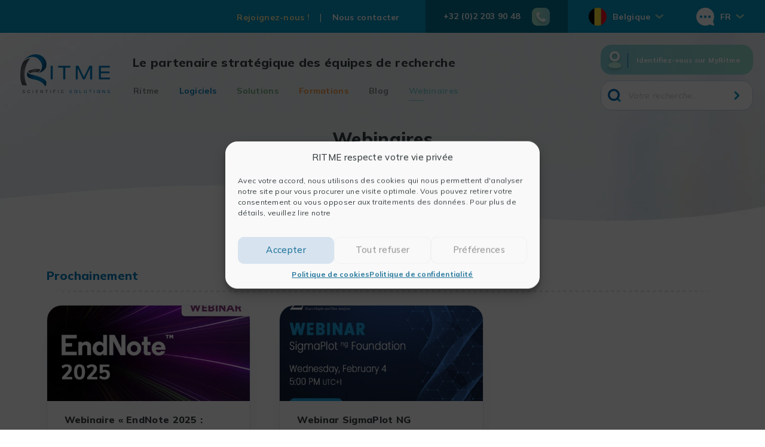

--- FILE ---
content_type: text/html; charset=UTF-8
request_url: https://ritme.com/webinars/?country=be
body_size: 23860
content:
<!doctype html>
<html lang="fr-FR">
<head>
	<meta charset="UTF-8">
	<meta name="viewport" content="width=device-width, initial-scale=1">
	<link rel="profile" href="https://gmpg.org/xfn/11">

			<script async src=https://www.googletagmanager.com/gtag/js?id=G-ZPP3LS2LJR></script>
		<script>
			window.dataLayer = window.dataLayer || [];
			function gtag(){dataLayer.push(arguments);}
			gtag('js', new Date());
			gtag('config', 'G-ZPP3LS2LJR');
		</script>
	
	<meta name='robots' content='index, follow, max-image-preview:large, max-snippet:-1, max-video-preview:-1' />
<link rel="alternate" hreflang="fr" href="https://ritme.com/webinars/" />
<link rel="alternate" hreflang="it" href="https://ritme.com/it/webinars/" />
<link rel="alternate" hreflang="en" href="https://ritme.com/en/webinars/" />
<link rel="alternate" hreflang="de" href="https://ritme.com/de/webinars/" />
<link rel="alternate" hreflang="x-default" href="https://ritme.com/webinars/" />

	<!-- This site is optimized with the Yoast SEO plugin v23.7 - https://yoast.com/wordpress/plugins/seo/ -->
	<title>Ritme - les nouveautés webinaires</title>
	<meta name="description" content="découvrez les derniers webinaires" />
	<link rel="canonical" href="https://ritme.com/webinars/" />
	<meta property="og:locale" content="fr_FR" />
	<meta property="og:type" content="article" />
	<meta property="og:title" content="Ritme - les nouveautés webinaires" />
	<meta property="og:description" content="découvrez les derniers webinaires" />
	<meta property="og:url" content="https://ritme.com/webinars/" />
	<meta property="og:site_name" content="RITME" />
	<meta property="article:modified_time" content="2021-10-26T12:22:31+00:00" />
	<meta name="twitter:card" content="summary_large_image" />
	<meta name="twitter:label1" content="Durée de lecture estimée" />
	<meta name="twitter:data1" content="1 minute" />
	<script type="application/ld+json" class="yoast-schema-graph">{"@context":"https://schema.org","@graph":[{"@type":"WebPage","@id":"https://ritme.com/webinars/","url":"https://ritme.com/webinars/","name":"Ritme - les nouveautés webinaires","isPartOf":{"@id":"https://ritme.com/#website"},"datePublished":"2021-09-03T19:44:57+00:00","dateModified":"2021-10-26T12:22:31+00:00","description":"découvrez les derniers webinaires","breadcrumb":{"@id":"https://ritme.com/webinars/#breadcrumb"},"inLanguage":"fr-FR","potentialAction":[{"@type":"ReadAction","target":["https://ritme.com/webinars/"]}]},{"@type":"BreadcrumbList","@id":"https://ritme.com/webinars/#breadcrumb","itemListElement":[{"@type":"ListItem","position":1,"name":"Accueil","item":"https://ritme.com/"},{"@type":"ListItem","position":2,"name":"Webinaires"}]},{"@type":"WebSite","@id":"https://ritme.com/#website","url":"https://ritme.com/","name":"RITME","description":"Le partenaire stratégique des équipes de recherche","publisher":{"@id":"https://ritme.com/#organization"},"potentialAction":[{"@type":"SearchAction","target":{"@type":"EntryPoint","urlTemplate":"https://ritme.com/?s={search_term_string}"},"query-input":{"@type":"PropertyValueSpecification","valueRequired":true,"valueName":"search_term_string"}}],"inLanguage":"fr-FR"},{"@type":"Organization","@id":"https://ritme.com/#organization","name":"RITME","url":"https://ritme.com/","logo":{"@type":"ImageObject","inLanguage":"fr-FR","@id":"https://ritme.com/#/schema/logo/image/","url":"https://ritme.com/wp-content/uploads/2021/06/Ritme_200x86.svg","contentUrl":"https://ritme.com/wp-content/uploads/2021/06/Ritme_200x86.svg","caption":"RITME"},"image":{"@id":"https://ritme.com/#/schema/logo/image/"}}]}</script>
	<!-- / Yoast SEO plugin. -->


<link rel='dns-prefetch' href='//static.addtoany.com' />
<link rel="alternate" type="application/rss+xml" title="RITME &raquo; Flux" href="https://ritme.com/feed/" />
<link rel='stylesheet' id='wp-block-library-css' href='https://ritme.com/wp-includes/css/dist/block-library/style.min.css?ver=af5dca0d8bacd38db4c89daf885ec990' media='all' />
<link rel='stylesheet' id='wp-components-css' href='https://ritme.com/wp-includes/css/dist/components/style.min.css?ver=af5dca0d8bacd38db4c89daf885ec990' media='all' />
<link rel='stylesheet' id='wp-preferences-css' href='https://ritme.com/wp-includes/css/dist/preferences/style.min.css?ver=af5dca0d8bacd38db4c89daf885ec990' media='all' />
<link rel='stylesheet' id='wp-block-editor-css' href='https://ritme.com/wp-includes/css/dist/block-editor/style.min.css?ver=af5dca0d8bacd38db4c89daf885ec990' media='all' />
<link rel='stylesheet' id='wp-reusable-blocks-css' href='https://ritme.com/wp-includes/css/dist/reusable-blocks/style.min.css?ver=af5dca0d8bacd38db4c89daf885ec990' media='all' />
<link rel='stylesheet' id='wp-patterns-css' href='https://ritme.com/wp-includes/css/dist/patterns/style.min.css?ver=af5dca0d8bacd38db4c89daf885ec990' media='all' />
<link rel='stylesheet' id='wp-editor-css' href='https://ritme.com/wp-includes/css/dist/editor/style.min.css?ver=af5dca0d8bacd38db4c89daf885ec990' media='all' />
<link rel='stylesheet' id='block_slider-cwp-style-css-css' href='https://ritme.com/wp-content/plugins/block-slider/dist-free/blocks.style.build.css' media='all' />
<link rel='stylesheet' id='create-block-decor-bg-block-css' href='https://ritme.com/wp-content/themes/ritme-theme/gutenberg/decor-bg/build/style-index.css?ver=1615836637' media='all' />
<link rel='stylesheet' id='create-block-ritme-tag-block-css' href='https://ritme.com/wp-content/themes/ritme-theme/gutenberg/ritme-tag/build/style-index.css?ver=1615836637' media='all' />
<link rel='stylesheet' id='create-block-sidebar-block-css' href='https://ritme.com/wp-content/themes/ritme-theme/gutenberg/sidebar/build/style-index.css?ver=1615836637' media='all' />
<link rel='stylesheet' id='custom-blocks-templates-css' href='https://ritme.com/wp-content/plugins/custom-blocks-templates/assets/css/blocks.style.css?ver=1646253881' media='all' />
<link rel='stylesheet' id='fontawesome-free-css' href='https://ritme.com/wp-content/plugins/getwid/vendors/fontawesome-free/css/all.min.css?ver=5.5.0' media='all' />
<link rel='stylesheet' id='slick-css' href='https://ritme.com/wp-content/plugins/getwid/vendors/slick/slick/slick.min.css?ver=1.9.0' media='all' />
<link rel='stylesheet' id='slick-theme-css' href='https://ritme.com/wp-content/plugins/getwid/vendors/slick/slick/slick-theme.min.css?ver=1.9.0' media='all' />
<link rel='stylesheet' id='mp-fancybox-css' href='https://ritme.com/wp-content/plugins/getwid/vendors/mp-fancybox/jquery.fancybox.min.css?ver=3.5.7-mp.1' media='all' />
<link rel='stylesheet' id='getwid-blocks-css' href='https://ritme.com/wp-content/plugins/getwid/assets/css/blocks.style.css?ver=2.0.12' media='all' />
<style id='getwid-blocks-inline-css'>
.wp-block-getwid-section .wp-block-getwid-section__wrapper .wp-block-getwid-section__inner-wrapper{max-width: 1200px;}
</style>
<style id='classic-theme-styles-inline-css'>
/*! This file is auto-generated */
.wp-block-button__link{color:#fff;background-color:#32373c;border-radius:9999px;box-shadow:none;text-decoration:none;padding:calc(.667em + 2px) calc(1.333em + 2px);font-size:1.125em}.wp-block-file__button{background:#32373c;color:#fff;text-decoration:none}
</style>
<style id='global-styles-inline-css'>
:root{--wp--preset--aspect-ratio--square: 1;--wp--preset--aspect-ratio--4-3: 4/3;--wp--preset--aspect-ratio--3-4: 3/4;--wp--preset--aspect-ratio--3-2: 3/2;--wp--preset--aspect-ratio--2-3: 2/3;--wp--preset--aspect-ratio--16-9: 16/9;--wp--preset--aspect-ratio--9-16: 9/16;--wp--preset--color--black: #000000;--wp--preset--color--cyan-bluish-gray: #abb8c3;--wp--preset--color--white: #ffffff;--wp--preset--color--pale-pink: #f78da7;--wp--preset--color--vivid-red: #cf2e2e;--wp--preset--color--luminous-vivid-orange: #ff6900;--wp--preset--color--luminous-vivid-amber: #fcb900;--wp--preset--color--light-green-cyan: #7bdcb5;--wp--preset--color--vivid-green-cyan: #00d084;--wp--preset--color--pale-cyan-blue: #8ed1fc;--wp--preset--color--vivid-cyan-blue: #0693e3;--wp--preset--color--vivid-purple: #9b51e0;--wp--preset--color--ritme-blue: #0697C4;--wp--preset--color--ritme-green: #A4D1A1;--wp--preset--color--ritme-yellow: #FAC845;--wp--preset--color--ritme-bleuvert: #96DACF;--wp--preset--color--ritme-pink: #F05195;--wp--preset--color--ritme-grey: #D7E4EF;--wp--preset--color--ritme-white: #ffffff;--wp--preset--color--ritme-black: #373f41;--wp--preset--gradient--vivid-cyan-blue-to-vivid-purple: linear-gradient(135deg,rgba(6,147,227,1) 0%,rgb(155,81,224) 100%);--wp--preset--gradient--light-green-cyan-to-vivid-green-cyan: linear-gradient(135deg,rgb(122,220,180) 0%,rgb(0,208,130) 100%);--wp--preset--gradient--luminous-vivid-amber-to-luminous-vivid-orange: linear-gradient(135deg,rgba(252,185,0,1) 0%,rgba(255,105,0,1) 100%);--wp--preset--gradient--luminous-vivid-orange-to-vivid-red: linear-gradient(135deg,rgba(255,105,0,1) 0%,rgb(207,46,46) 100%);--wp--preset--gradient--very-light-gray-to-cyan-bluish-gray: linear-gradient(135deg,rgb(238,238,238) 0%,rgb(169,184,195) 100%);--wp--preset--gradient--cool-to-warm-spectrum: linear-gradient(135deg,rgb(74,234,220) 0%,rgb(151,120,209) 20%,rgb(207,42,186) 40%,rgb(238,44,130) 60%,rgb(251,105,98) 80%,rgb(254,248,76) 100%);--wp--preset--gradient--blush-light-purple: linear-gradient(135deg,rgb(255,206,236) 0%,rgb(152,150,240) 100%);--wp--preset--gradient--blush-bordeaux: linear-gradient(135deg,rgb(254,205,165) 0%,rgb(254,45,45) 50%,rgb(107,0,62) 100%);--wp--preset--gradient--luminous-dusk: linear-gradient(135deg,rgb(255,203,112) 0%,rgb(199,81,192) 50%,rgb(65,88,208) 100%);--wp--preset--gradient--pale-ocean: linear-gradient(135deg,rgb(255,245,203) 0%,rgb(182,227,212) 50%,rgb(51,167,181) 100%);--wp--preset--gradient--electric-grass: linear-gradient(135deg,rgb(202,248,128) 0%,rgb(113,206,126) 100%);--wp--preset--gradient--midnight: linear-gradient(135deg,rgb(2,3,129) 0%,rgb(40,116,252) 100%);--wp--preset--font-size--small: 13px;--wp--preset--font-size--medium: 20px;--wp--preset--font-size--large: 36px;--wp--preset--font-size--x-large: 42px;--wp--preset--spacing--20: 0.44rem;--wp--preset--spacing--30: 0.67rem;--wp--preset--spacing--40: 1rem;--wp--preset--spacing--50: 1.5rem;--wp--preset--spacing--60: 2.25rem;--wp--preset--spacing--70: 3.38rem;--wp--preset--spacing--80: 5.06rem;--wp--preset--shadow--natural: 6px 6px 9px rgba(0, 0, 0, 0.2);--wp--preset--shadow--deep: 12px 12px 50px rgba(0, 0, 0, 0.4);--wp--preset--shadow--sharp: 6px 6px 0px rgba(0, 0, 0, 0.2);--wp--preset--shadow--outlined: 6px 6px 0px -3px rgba(255, 255, 255, 1), 6px 6px rgba(0, 0, 0, 1);--wp--preset--shadow--crisp: 6px 6px 0px rgba(0, 0, 0, 1);}:where(.is-layout-flex){gap: 0.5em;}:where(.is-layout-grid){gap: 0.5em;}body .is-layout-flex{display: flex;}.is-layout-flex{flex-wrap: wrap;align-items: center;}.is-layout-flex > :is(*, div){margin: 0;}body .is-layout-grid{display: grid;}.is-layout-grid > :is(*, div){margin: 0;}:where(.wp-block-columns.is-layout-flex){gap: 2em;}:where(.wp-block-columns.is-layout-grid){gap: 2em;}:where(.wp-block-post-template.is-layout-flex){gap: 1.25em;}:where(.wp-block-post-template.is-layout-grid){gap: 1.25em;}.has-black-color{color: var(--wp--preset--color--black) !important;}.has-cyan-bluish-gray-color{color: var(--wp--preset--color--cyan-bluish-gray) !important;}.has-white-color{color: var(--wp--preset--color--white) !important;}.has-pale-pink-color{color: var(--wp--preset--color--pale-pink) !important;}.has-vivid-red-color{color: var(--wp--preset--color--vivid-red) !important;}.has-luminous-vivid-orange-color{color: var(--wp--preset--color--luminous-vivid-orange) !important;}.has-luminous-vivid-amber-color{color: var(--wp--preset--color--luminous-vivid-amber) !important;}.has-light-green-cyan-color{color: var(--wp--preset--color--light-green-cyan) !important;}.has-vivid-green-cyan-color{color: var(--wp--preset--color--vivid-green-cyan) !important;}.has-pale-cyan-blue-color{color: var(--wp--preset--color--pale-cyan-blue) !important;}.has-vivid-cyan-blue-color{color: var(--wp--preset--color--vivid-cyan-blue) !important;}.has-vivid-purple-color{color: var(--wp--preset--color--vivid-purple) !important;}.has-black-background-color{background-color: var(--wp--preset--color--black) !important;}.has-cyan-bluish-gray-background-color{background-color: var(--wp--preset--color--cyan-bluish-gray) !important;}.has-white-background-color{background-color: var(--wp--preset--color--white) !important;}.has-pale-pink-background-color{background-color: var(--wp--preset--color--pale-pink) !important;}.has-vivid-red-background-color{background-color: var(--wp--preset--color--vivid-red) !important;}.has-luminous-vivid-orange-background-color{background-color: var(--wp--preset--color--luminous-vivid-orange) !important;}.has-luminous-vivid-amber-background-color{background-color: var(--wp--preset--color--luminous-vivid-amber) !important;}.has-light-green-cyan-background-color{background-color: var(--wp--preset--color--light-green-cyan) !important;}.has-vivid-green-cyan-background-color{background-color: var(--wp--preset--color--vivid-green-cyan) !important;}.has-pale-cyan-blue-background-color{background-color: var(--wp--preset--color--pale-cyan-blue) !important;}.has-vivid-cyan-blue-background-color{background-color: var(--wp--preset--color--vivid-cyan-blue) !important;}.has-vivid-purple-background-color{background-color: var(--wp--preset--color--vivid-purple) !important;}.has-black-border-color{border-color: var(--wp--preset--color--black) !important;}.has-cyan-bluish-gray-border-color{border-color: var(--wp--preset--color--cyan-bluish-gray) !important;}.has-white-border-color{border-color: var(--wp--preset--color--white) !important;}.has-pale-pink-border-color{border-color: var(--wp--preset--color--pale-pink) !important;}.has-vivid-red-border-color{border-color: var(--wp--preset--color--vivid-red) !important;}.has-luminous-vivid-orange-border-color{border-color: var(--wp--preset--color--luminous-vivid-orange) !important;}.has-luminous-vivid-amber-border-color{border-color: var(--wp--preset--color--luminous-vivid-amber) !important;}.has-light-green-cyan-border-color{border-color: var(--wp--preset--color--light-green-cyan) !important;}.has-vivid-green-cyan-border-color{border-color: var(--wp--preset--color--vivid-green-cyan) !important;}.has-pale-cyan-blue-border-color{border-color: var(--wp--preset--color--pale-cyan-blue) !important;}.has-vivid-cyan-blue-border-color{border-color: var(--wp--preset--color--vivid-cyan-blue) !important;}.has-vivid-purple-border-color{border-color: var(--wp--preset--color--vivid-purple) !important;}.has-vivid-cyan-blue-to-vivid-purple-gradient-background{background: var(--wp--preset--gradient--vivid-cyan-blue-to-vivid-purple) !important;}.has-light-green-cyan-to-vivid-green-cyan-gradient-background{background: var(--wp--preset--gradient--light-green-cyan-to-vivid-green-cyan) !important;}.has-luminous-vivid-amber-to-luminous-vivid-orange-gradient-background{background: var(--wp--preset--gradient--luminous-vivid-amber-to-luminous-vivid-orange) !important;}.has-luminous-vivid-orange-to-vivid-red-gradient-background{background: var(--wp--preset--gradient--luminous-vivid-orange-to-vivid-red) !important;}.has-very-light-gray-to-cyan-bluish-gray-gradient-background{background: var(--wp--preset--gradient--very-light-gray-to-cyan-bluish-gray) !important;}.has-cool-to-warm-spectrum-gradient-background{background: var(--wp--preset--gradient--cool-to-warm-spectrum) !important;}.has-blush-light-purple-gradient-background{background: var(--wp--preset--gradient--blush-light-purple) !important;}.has-blush-bordeaux-gradient-background{background: var(--wp--preset--gradient--blush-bordeaux) !important;}.has-luminous-dusk-gradient-background{background: var(--wp--preset--gradient--luminous-dusk) !important;}.has-pale-ocean-gradient-background{background: var(--wp--preset--gradient--pale-ocean) !important;}.has-electric-grass-gradient-background{background: var(--wp--preset--gradient--electric-grass) !important;}.has-midnight-gradient-background{background: var(--wp--preset--gradient--midnight) !important;}.has-small-font-size{font-size: var(--wp--preset--font-size--small) !important;}.has-medium-font-size{font-size: var(--wp--preset--font-size--medium) !important;}.has-large-font-size{font-size: var(--wp--preset--font-size--large) !important;}.has-x-large-font-size{font-size: var(--wp--preset--font-size--x-large) !important;}
:where(.wp-block-post-template.is-layout-flex){gap: 1.25em;}:where(.wp-block-post-template.is-layout-grid){gap: 1.25em;}
:where(.wp-block-columns.is-layout-flex){gap: 2em;}:where(.wp-block-columns.is-layout-grid){gap: 2em;}
:root :where(.wp-block-pullquote){font-size: 1.5em;line-height: 1.6;}
</style>
<link rel='stylesheet' id='wpml-blocks-css' href='https://ritme.com/wp-content/plugins/sitepress-multilingual-cms/dist/css/blocks/styles.css?ver=4.6.13' media='all' />
<link rel='stylesheet' id='fa5-css-css' href='https://ritme.com/wp-content/plugins/custom-blocks-templates/external/css/fa.min.css?ver=1646253881' media='all' />
<link rel='stylesheet' id='logo-showcase-style-css' href='https://ritme.com/wp-content/plugins/logo-showcase/frontend/css/logo-showcase-wordpress.css?ver=af5dca0d8bacd38db4c89daf885ec990' media='all' />
<link rel='stylesheet' id='logo-showcase-owl-css' href='https://ritme.com/wp-content/plugins/logo-showcase/frontend/css/owl.carousel.css?ver=af5dca0d8bacd38db4c89daf885ec990' media='all' />
<link rel='stylesheet' id='logo-showcase-tipso-css' href='https://ritme.com/wp-content/plugins/logo-showcase/frontend/css/tipso.css?ver=af5dca0d8bacd38db4c89daf885ec990' media='all' />
<link rel='stylesheet' id='logo-showcase-awesome-css-css' href='https://ritme.com/wp-content/plugins/logo-showcase/admin/css/font-awesome.css?ver=af5dca0d8bacd38db4c89daf885ec990' media='all' />
<link rel='stylesheet' id='UserAccessManagerLoginForm-css' href='https://ritme.com/wp-content/plugins/user-access-manager/assets/css/uamLoginForm.css?ver=2.2.23' media='screen' />
<link rel='stylesheet' id='cmplz-general-css' href='https://ritme.com/wp-content/plugins/complianz-gdpr-premium/assets/css/cookieblocker.min.css?ver=1759757057' media='all' />
<link rel='stylesheet' id='popup-maker-site-css' href='//ritme.com/wp-content/uploads/pum/pum-site-styles.css?generated=1730647416&#038;ver=1.20.2' media='all' />
<link rel='stylesheet' id='addtoany-css' href='https://ritme.com/wp-content/plugins/add-to-any/addtoany.min.css?ver=1.16' media='all' />
<link rel='stylesheet' id='bootstrap-css-css' href='https://ritme.com/wp-content/themes/ritme-theme/node_modules/bootstrap/dist/css/bootstrap.min.css?ver=5.0.2' media='all' />
<link rel='stylesheet' id='ritme-theme-style-css' href='https://ritme.com/wp-content/themes/ritme-theme/style.css?ver=1.1.8' media='all' />
<link rel='stylesheet' id='bafg_twentytwenty-css' href='https://ritme.com/wp-content/plugins/beaf-before-and-after-gallery/assets/css/twentytwenty.css?ver=4.5.29' media='all' />
<link rel='stylesheet' id='bafg-style-css' href='https://ritme.com/wp-content/plugins/beaf-before-and-after-gallery/assets/css/bafg-style.css?ver=4.5.29' media='all' />
<script src="https://ritme.com/wp-includes/js/jquery/jquery.min.js?ver=3.7.1" id="jquery-core-js"></script>
<script src="https://ritme.com/wp-includes/js/jquery/jquery-migrate.min.js?ver=3.4.1" id="jquery-migrate-js"></script>
<script id="wpml-cookie-js-extra">
var wpml_cookies = {"wp-wpml_current_language":{"value":"fr","expires":1,"path":"\/"}};
var wpml_cookies = {"wp-wpml_current_language":{"value":"fr","expires":1,"path":"\/"}};
</script>
<script src="https://ritme.com/wp-content/plugins/sitepress-multilingual-cms/res/js/cookies/language-cookie.js?ver=4.6.13" id="wpml-cookie-js" defer data-wp-strategy="defer"></script>
<script src="https://ritme.com/wp-content/themes/ritme-theme/gutenberg/sidebar//src/front.js?ver=af5dca0d8bacd38db4c89daf885ec990" id="create-block-sidebar-front-script-js"></script>
<script src="https://ritme.com/wp-content/plugins/custom-blocks-templates/assets/js/frontend.blocks.js?ver=1646253881" id="custom-blocks-templates-frontend-js"></script>
<script id="addtoany-core-js-before">
window.a2a_config=window.a2a_config||{};a2a_config.callbacks=[];a2a_config.overlays=[];a2a_config.templates={};a2a_localize = {
	Share: "Partager",
	Save: "Enregistrer",
	Subscribe: "S'abonner",
	Email: "E-mail",
	Bookmark: "Signet",
	ShowAll: "Montrer tout",
	ShowLess: "Montrer moins",
	FindServices: "Trouver des service(s)",
	FindAnyServiceToAddTo: "Trouver instantan&eacute;ment des services &agrave; ajouter &agrave;",
	PoweredBy: "Propuls&eacute; par",
	ShareViaEmail: "Partager par e-mail",
	SubscribeViaEmail: "S’abonner par e-mail",
	BookmarkInYourBrowser: "Ajouter un signet dans votre navigateur",
	BookmarkInstructions: "Appuyez sur Ctrl+D ou \u2318+D pour mettre cette page en signet",
	AddToYourFavorites: "Ajouter &agrave; vos favoris",
	SendFromWebOrProgram: "Envoyer depuis n’importe quelle adresse e-mail ou logiciel e-mail",
	EmailProgram: "Programme d’e-mail",
	More: "Plus&#8230;",
	ThanksForSharing: "Merci de partager !",
	ThanksForFollowing: "Merci de nous suivre !"
};
</script>
<script defer src="https://static.addtoany.com/menu/page.js" id="addtoany-core-js"></script>
<script defer src="https://ritme.com/wp-content/plugins/add-to-any/addtoany.min.js?ver=1.1" id="addtoany-jquery-js"></script>
<script id="custom_loadmore-js-extra">
var custom_loadmore_params = {"ajaxurl":"https:\/\/ritme.com\/wp-admin\/admin-ajax.php","nonce":"ac12092b58","posts":"{\"page\":0,\"pagename\":\"webinars\",\"error\":\"\",\"m\":\"\",\"p\":0,\"post_parent\":\"\",\"subpost\":\"\",\"subpost_id\":\"\",\"attachment\":\"\",\"attachment_id\":0,\"name\":\"webinars\",\"page_id\":0,\"second\":\"\",\"minute\":\"\",\"hour\":\"\",\"day\":0,\"monthnum\":0,\"year\":0,\"w\":0,\"category_name\":\"\",\"tag\":\"\",\"cat\":\"\",\"tag_id\":\"\",\"author\":\"\",\"author_name\":\"\",\"feed\":\"\",\"tb\":\"\",\"paged\":0,\"meta_key\":\"\",\"meta_value\":\"\",\"preview\":\"\",\"s\":\"\",\"sentence\":\"\",\"title\":\"\",\"fields\":\"\",\"menu_order\":\"\",\"embed\":\"\",\"category__in\":[],\"category__not_in\":[],\"category__and\":[],\"post__in\":[],\"post__not_in\":[],\"post_name__in\":[],\"tag__in\":[],\"tag__not_in\":[],\"tag__and\":[],\"tag_slug__in\":[],\"tag_slug__and\":[],\"post_parent__in\":[],\"post_parent__not_in\":[],\"author__in\":[],\"author__not_in\":[],\"search_columns\":[],\"meta_query\":{\"relation\":\"AND\",\"0\":{\"relation\":\"OR\",\"0\":{\"key\":\"hidden_for_countries\",\"compare\":\"NOT EXISTS\"},\"1\":{\"key\":\"hidden_for_countries\",\"value\":\"\\\"be\\\"\",\"compare\":\"NOT LIKE\"}}},\"ignore_sticky_posts\":false,\"suppress_filters\":false,\"cache_results\":true,\"update_post_term_cache\":true,\"update_menu_item_cache\":false,\"lazy_load_term_meta\":true,\"update_post_meta_cache\":true,\"post_type\":\"\",\"posts_per_page\":8,\"nopaging\":false,\"comments_per_page\":\"50\",\"no_found_rows\":false,\"order\":\"DESC\"}","current_page":"1","max_page":"0"};
</script>
<script src="https://ritme.com/wp-content/themes/ritme-theme/js/custom-loadmore.js?ver=af5dca0d8bacd38db4c89daf885ec990" id="custom_loadmore-js"></script>
<script id="account-cart-js-js-extra">
var accountCartParams = {"ajaxurl":"https:\/\/ritme.com\/wp-admin\/admin-ajax.php","nonce":"2ea1b1f405","stripe_public_key":"pk_live_51Is1uTJh0fhecqa6l84evVotfixsF30XoJz0z0xTDiJrRwKJR1PL4wY4zgcrsw5l9mPuloptOVzdv8zSPwbGct7R00scFApCTV"};
</script>
<script src="https://ritme.com/wp-content/themes/ritme-theme/js/account-cart.js?ver=1.1.8" id="account-cart-js-js"></script>
<script src="https://ritme.com/wp-content/plugins/beaf-before-and-after-gallery/assets/js/jquery.event.move.js?ver=4.5.29" id="eventMove-js"></script>
<script src="https://ritme.com/wp-content/plugins/beaf-before-and-after-gallery/assets/js/jquery.twentytwenty.js?ver=4.5.29" id="bafg_twentytwenty-js"></script>
<link rel="https://api.w.org/" href="https://ritme.com/wp-json/" /><link rel="alternate" title="JSON" type="application/json" href="https://ritme.com/wp-json/wp/v2/pages/18880" /><link rel="EditURI" type="application/rsd+xml" title="RSD" href="https://ritme.com/xmlrpc.php?rsd" />

<link rel='shortlink' href='https://ritme.com/?p=18880' />
<link rel="alternate" title="oEmbed (JSON)" type="application/json+oembed" href="https://ritme.com/wp-json/oembed/1.0/embed?url=https%3A%2F%2Fritme.com%2Fwebinars%2F" />
<link rel="alternate" title="oEmbed (XML)" type="text/xml+oembed" href="https://ritme.com/wp-json/oembed/1.0/embed?url=https%3A%2F%2Fritme.com%2Fwebinars%2F&#038;format=xml" />
<meta name="generator" content="WPML ver:4.6.13 stt:1,4,3,27;" />
<!-- HFCM by 99 Robots - Snippet # 1: Google Tag Manager (header) -->
<!-- Google Tag Manager -->
<script>(function(w,d,s,l,i){w[l]=w[l]||[];w[l].push({'gtm.start':
new Date().getTime(),event:'gtm.js'});var f=d.getElementsByTagName(s)[0],
j=d.createElement(s),dl=l!='dataLayer'?'&l='+l:'';j.async=true;j.src=
'https://www.googletagmanager.com/gtm.js?id='+i+dl;f.parentNode.insertBefore(j,f);
})(window,document,'script','dataLayer','GTM-585TFGF');</script>
<!-- End Google Tag Manager -->
<!-- /end HFCM by 99 Robots -->
<!-- HFCM by 99 Robots - Snippet # 2: Google Tag Manager (body) -->
<!-- Google Tag Manager (noscript) -->
<noscript><iframe src="https://www.googletagmanager.com/ns.html?id=GTM-585TFGF"
height="0" width="0" style="display:none;visibility:hidden"></iframe></noscript>
<!-- End Google Tag Manager (noscript) -->
<!-- /end HFCM by 99 Robots -->
			<style>.cmplz-hidden {
					display: none !important;
				}</style><style id="uagb-style-conditional-extension">@media (min-width: 1025px){body .uag-hide-desktop.uagb-google-map__wrap,body .uag-hide-desktop{display:none !important}}@media (min-width: 768px) and (max-width: 1024px){body .uag-hide-tab.uagb-google-map__wrap,body .uag-hide-tab{display:none !important}}@media (max-width: 767px){body .uag-hide-mob.uagb-google-map__wrap,body .uag-hide-mob{display:none !important}}</style><style id="uagb-style-frontend-18880">.uag-blocks-common-selector{z-index:var(--z-index-desktop) !important}@media (max-width: 976px){.uag-blocks-common-selector{z-index:var(--z-index-tablet) !important}}@media (max-width: 767px){.uag-blocks-common-selector{z-index:var(--z-index-mobile) !important}}
</style><link rel="icon" href="https://ritme.com/wp-content/uploads/2021/04/favicon-16x16-1.png" sizes="32x32" />
<link rel="icon" href="https://ritme.com/wp-content/uploads/2021/04/favicon-16x16-1.png" sizes="192x192" />
<link rel="apple-touch-icon" href="https://ritme.com/wp-content/uploads/2021/04/favicon-16x16-1.png" />
<meta name="msapplication-TileImage" content="https://ritme.com/wp-content/uploads/2021/04/favicon-16x16-1.png" />
</head>

<body data-cmplz=1 class="page-template-default page page-id-18880 wp-custom-logo sp-easy-accordion-enabled">
<div id="page" class="site">
	<a class="skip-link screen-reader-text" href="#primary">Skip to content</a>

	<div class="banner-mobile">
		<div class="logo">
			<a href="https://ritme.com/" class="custom-logo-link" rel="home"><img width="1" height="1" src="https://ritme.com/wp-content/uploads/2021/06/Ritme_200x86.svg" class="custom-logo" alt="RITME" decoding="async" /></a>		</div>
		<div class="search-wrapper">
			<form id="searchform" class="search-form" role="search" method="get" action="https://ritme.com/">
	<input type="text" class="search-field" name="s" placeholder="Votre recherche..." value="">
	<input type="submit" value="Search" class="search-submit">
</form>
		</div>
		<div class="mobile-menu-button"></div>
	</div>
	<header id="masthead" class="site-header">
		<div class="pre-header">
			<div class="top-header-menu">
				<div class="menu-top-header-menu-container"><ul id="menu-top-header-menu" class="menu"><li id="menu-item-33152" class="important menu-item menu-item-type-post_type menu-item-object-page menu-item-33152"><a href="https://ritme.com/nous-rejoindre/">Rejoignez-nous !</a></li>
<li id="menu-item-33153" class="menu-item menu-item-type-post_type menu-item-object-page menu-item-33153"><a href="https://ritme.com/contact/">Nous contacter</a></li>
</ul></div>			</div>
			<div class="phone-wrapper">
				<div class="phone-number">+32 (0)2 203 90 48</div>
				<div class="phone-icon"></div>
			</div>
			<div class="country-selector-wrapper">
					<div class="country-selector">
		<div class="current-country country-item country-be">Belgique</div>
		<div class="country-selector-list">
							<a href="/webinars/?country=fr" class="country-item country-fr">France</a>
								<a href="/webinars/?country=it" class="country-item country-it">Italie</a>
								<a href="/webinars/?country=ch" class="country-item country-ch">Suisse</a>
						</div>
	</div>
				</div>
			<div class="language-selector-wrapper">
						<div class="language-selector">
			<div class="current-language">fr</div>
			<div class="language-selector-list">
									<a href="https://ritme.com/it/webinars/">Italien</a>
										<a href="https://ritme.com/en/webinars/">Anglais</a>
										<a href="https://ritme.com/de/webinars/">Allemand</a>
								</div>
		</div>
					</div>
		</div>
		<div class="site-header-inner-wrapper">
			<div class="site-header-inner">
				<div class="mobile-menu-button"></div>
				<div class="site-branding">
					<a href="https://ritme.com/" class="custom-logo-link" rel="home"><img width="1" height="1" src="https://ritme.com/wp-content/uploads/2021/06/Ritme_200x86.svg" class="custom-logo" alt="RITME" decoding="async" /></a>						<p class="site-title"><a href="https://ritme.com/"
												 rel="home">RITME</a></p>
											<p class="site-description">						Le partenaire stratégique des équipes de recherche						</p>									</div>

				<nav id="site-navigation" class="main-navigation">
					<div class="menu-main-menu-container"><ul id="primary-menu" class="menu"><li id="menu-item-3831" class="menu-item menu-item-type-custom menu-item-object-custom menu-item-home menu-item-has-children menu-item-3831"><a href="https://ritme.com/">Ritme</a><div class="sub-menu sub-menu-0"><div class="sub-menu-inner-wrapper">
<ul class="sub-menu-list">
<li id="menu-item-1528" class="menu-item menu-item-type-post_type menu-item-object-page menu-item-has-children menu-item-1528"><a href="https://ritme.com/qui-sommes-nous/">Qui sommes-nous</a><div class="sub-menu sub-menu-1"><div class="sub-menu-inner-wrapper">
	<ul class="sub-menu-list">
<li id="menu-item-1540" class="menu-item menu-item-type-post_type menu-item-object-page menu-item-1540"><a href="https://ritme.com/qui-sommes-nous/histoire/">Histoire</a></li>
<li id="menu-item-3704" class="menu-item menu-item-type-post_type menu-item-object-page menu-item-3704"><a href="https://ritme.com/qui-sommes-nous/equipe/">Équipe</a></li>
<li id="menu-item-37187" class="menu-item menu-item-type-post_type menu-item-object-page menu-item-37187"><a href="https://ritme.com/qui-sommes-nous/demarche-rse/">Démarche RSE</a></li>
	</ul>
</li>
<li id="menu-item-31651" class="menu-item menu-item-type-post_type menu-item-object-page menu-item-31651"><a href="https://ritme.com/nous-rejoindre/">Nous rejoindre</a></li>
<li id="menu-item-9491" class="menu-item menu-item-type-custom menu-item-object-custom menu-item-has-children menu-item-9491"><a href="#">Clients</a><div class="sub-menu sub-menu-1"><div class="sub-menu-inner-wrapper">
	<ul class="sub-menu-list">
<li id="menu-item-9442" class="menu-item menu-item-type-post_type menu-item-object-page menu-item-9442"><a href="https://ritme.com/vos-secteurs-dactivites/">Secteurs d&rsquo;activité</a></li>
<li id="menu-item-9492" class="menu-item menu-item-type-post_type menu-item-object-page menu-item-9492"><a href="https://ritme.com/qui-sommes-nous/temoignages-et-references/">Témoignages et Références</a></li>
	</ul>
</li>
<li id="menu-item-3705" class="menu-item menu-item-type-post_type menu-item-object-page menu-item-3705"><a href="https://ritme.com/qui-sommes-nous/partenaires/">Partenaires</a></li>
</ul>
</li>
<li id="menu-item-1492" class="menu-color-blue menu-item menu-item-type-post_type menu-item-object-page menu-item-has-children menu-item-1492"><a href="https://ritme.com/logiciels/">Logiciels</a><div class="sub-menu sub-menu-0"><div class="sub-menu-inner-wrapper">
<ul class="sub-menu-list">
<li id="menu-item-13114" class="menu-item menu-item-type-custom menu-item-object-custom menu-item-13114"><a href="https://ritme.com/software-type/analyse/">Pour l&rsquo;analyse</a></li>
<li id="menu-item-13113" class="menu-item menu-item-type-custom menu-item-object-custom menu-item-13113"><a href="https://ritme.com/software-type/publication/">Pour la publication</a></li>
<li id="menu-item-13115" class="menu-item menu-item-type-custom menu-item-object-custom menu-item-13115"><a href="https://ritme.com/software-type/chimie-bio/">Pour la chimie et la biologie</a></li>
<li id="menu-item-13116" class="menu-item menu-item-type-custom menu-item-object-custom menu-item-13116"><a href="https://ritme.com/software-type/ingenierie/">Pour l&rsquo;ingénierie</a></li>
<li id="menu-item-24829" class="menu-item menu-item-type-taxonomy menu-item-object-category menu-item-24829"><a href="https://ritme.com/category/labs-solutions/">Actualités Logiciels</a></li>
<li id="menu-item-20194" class="menu-item menu-item-type-custom menu-item-object-custom menu-item-20194"><a href="https://ritme.groovehq.com/help">FAQ</a></li>
</ul>
</li>
<li id="menu-item-28796" class="menu-color-green menu-item menu-item-type-post_type menu-item-object-page menu-item-has-children menu-item-28796"><a href="https://ritme.com/transformation-numerique-solutions/">Solutions</a><div class="sub-menu sub-menu-0"><div class="sub-menu-inner-wrapper">
<ul class="sub-menu-list">
<li id="menu-item-28797" class="menu-item menu-item-type-post_type menu-item-object-page menu-item-28797"><a href="https://ritme.com/transformation-numerique-solutions/recherche-scientifique-besoins/">Vos besoins</a></li>
<li id="menu-item-28798" class="menu-item menu-item-type-custom menu-item-object-custom menu-item-has-children menu-item-28798"><a href="#">Nos offres intégrées</a><div class="sub-menu sub-menu-1"><div class="sub-menu-inner-wrapper">
	<ul class="sub-menu-list">
<li id="menu-item-28800" class="menu-item menu-item-type-post_type menu-item-object-page menu-item-28800"><a href="https://ritme.com/transformation-numerique-solutions/information-scientifique/">Offre Publi</a></li>
<li id="menu-item-28801" class="menu-item menu-item-type-post_type menu-item-object-page menu-item-28801"><a href="https://ritme.com/transformation-numerique-solutions/transformation-digitale-laboratoire/">Offre Labs</a></li>
	</ul>
</li>
<li id="menu-item-28802" class="menu-item menu-item-type-custom menu-item-object-custom menu-item-has-children menu-item-28802"><a href="#">Nos services</a><div class="sub-menu sub-menu-1"><div class="sub-menu-inner-wrapper">
	<ul class="sub-menu-list">
<li id="menu-item-28805" class="menu-item menu-item-type-post_type menu-item-object-page menu-item-28805"><a href="https://ritme.com/transformation-numerique-solutions/conseil-transformation-digitale/">Conseil</a></li>
<li id="menu-item-28804" class="menu-item menu-item-type-post_type menu-item-object-page menu-item-28804"><a href="https://ritme.com/transformation-numerique-solutions/integration-logiciel/">Intégration</a></li>
<li id="menu-item-28803" class="menu-item menu-item-type-post_type menu-item-object-page menu-item-28803"><a href="https://ritme.com/transformation-numerique-solutions/formation-transformation-digitale/">Formation</a></li>
	</ul>
</li>
<li id="menu-item-7388" class="menu-item menu-item-type-post_type menu-item-object-page menu-item-7388"><a href="https://ritme.com/transformation-numerique-solutions/une-methodologie-agile-et-inclusive/">Notre méthode</a></li>
</ul>
</li>
<li id="menu-item-1490" class="menu-color-orange menu-item menu-item-type-post_type menu-item-object-page menu-item-has-children menu-item-1490"><a href="https://ritme.com/formations/">Formations</a><div class="sub-menu sub-menu-0"><div class="sub-menu-inner-wrapper">
<ul class="sub-menu-list">
<li id="menu-item-3507" class="menu-item menu-item-type-post_type menu-item-object-page menu-item-3507"><a href="https://ritme.com/formations/ritme-academy-mission/">Notre mission</a></li>
<li id="menu-item-3526" class="menu-item menu-item-type-post_type menu-item-object-page menu-item-3526"><a href="https://ritme.com/formations/methode/">Notre méthode</a></li>
<li id="menu-item-1500" class="menu-item menu-item-type-post_type menu-item-object-page menu-item-1500"><a href="https://ritme.com/formations/nos-formateurs/">Nos formateurs</a></li>
<li id="menu-item-1558" class="menu-item menu-item-type-post_type menu-item-object-page menu-item-1558"><a href="https://ritme.com/formations/catalogue/">Catalogue de formations</a></li>
<li id="menu-item-44580" class="menu-item menu-item-type-post_type menu-item-object-page menu-item-44580"><a href="https://ritme.com/effisciance-formations-ia-scientifique/">EFFISCIANCE : formations IA</a></li>
<li id="menu-item-1612" class="menu-item menu-item-type-post_type menu-item-object-page menu-item-1612"><a href="https://ritme.com/formations/calendrier/">Calendrier</a></li>
</ul>
</li>
<li id="menu-item-1493" class="menu-item menu-item-type-post_type menu-item-object-page menu-item-1493"><a href="https://ritme.com/blog/">Blog</a></li>
<li id="menu-item-18886" class="menu-item menu-item-type-post_type menu-item-object-page current-menu-item page_item page-item-18880 current_page_item menu-item-18886"><a href="https://ritme.com/webinars/" aria-current="page">Webinaires</a></li>
</ul></div>				</nav><!-- #site-navigation -->
				<div class="mobile-only">
					<div class="top-header-menu">
						<div class="menu-top-header-menu-container"><ul id="menu-top-header-menu-1" class="menu"><li class="important menu-item menu-item-type-post_type menu-item-object-page menu-item-33152"><a href="https://ritme.com/nous-rejoindre/">Rejoignez-nous !</a></li>
<li class="menu-item menu-item-type-post_type menu-item-object-page menu-item-33153"><a href="https://ritme.com/contact/">Nous contacter</a></li>
</ul></div>					</div>
				</div>

				<div class="right-menu-container">
					<div class="right-menu-wrapper">
						<div class="top">
							<div class="mobile-only country-lang-wrapper">
								<div class="country-selector-wrapper">
										<div class="country-selector">
		<div class="current-country country-item country-be">Belgique</div>
		<div class="country-selector-list">
							<a href="/webinars/?country=fr" class="country-item country-fr">France</a>
								<a href="/webinars/?country=it" class="country-item country-it">Italie</a>
								<a href="/webinars/?country=ch" class="country-item country-ch">Suisse</a>
						</div>
	</div>
									</div>
								<div class="language-selector-wrapper">
											<div class="language-selector">
			<div class="current-language">fr</div>
			<div class="language-selector-list">
									<a href="https://ritme.com/it/webinars/">Italien</a>
										<a href="https://ritme.com/en/webinars/">Anglais</a>
										<a href="https://ritme.com/de/webinars/">Allemand</a>
								</div>
		</div>
										</div>
							</div>
							<div class="myritme">
																	<div class="wp-block-button has-icon icon-user no-shadow"><a class="wp-block-button__link" href="#" data-bs-toggle="modal" data-bs-target="#loginModal">Identifiez-vous sur MyRitme</a></div>
															</div>
							<div class="mobile-only">
								<div class="phone-wrapper">
									<div class="phone-number">+32 (0)2 203 90 48</div>
									<div class="phone-icon"></div>
								</div>
							</div>
						</div>
						<div class="bottom">
							<div class="search-wrapper">
								<form id="searchform" class="search-form" role="search" method="get" action="https://ritme.com/">
	<input type="text" class="search-field" name="s" placeholder="Votre recherche..." value="">
	<input type="submit" value="Search" class="search-submit">
</form>
							</div>
						</div>

					</div>
				</div>

			</div>
		</div>
	</header><!-- #masthead -->

	<div class="modal fade modal-classic" id="loginModal" tabindex="-1" aria-hidden="true">
	<div class="modal-dialog modal-xl modal-dialog-scrollable">
		<div class="modal-content">
			<div class="close-btn-wrapper">
				<div class="mt-3 me-3 text-end">
					<button type="button" class="btn-close" data-bs-dismiss="modal" aria-label="Close"></button>
				</div>
			</div>
			<div class="modal-body pt-0">
				<div class="login-register-wrapper">
					<div class="register-wrapper">
						<h2 class="modal-title">Pas encore inscrit ?</h2>
																			<div class="registration-text">
								<p>En créant votre compte, vous rejoignez une communauté de plusieurs milliers de chercheurs qui font confiance à Ritme pour le choix des logiciels les plus adaptés à leurs besoins professionnels, l&rsquo;accompagnement et la disponibilité des équipes support, ainsi que l&rsquo;accès à un vaste catalogue de logiciels et de formations.</p>
							</div>
												<div class="buttons text-center">
							<div class="wp-block-button">
								<a class="wp-block-button__link" href="#" data-bs-dismiss="modal" data-bs-toggle="modal" data-bs-target="#registerModal">S&#039;inscrire</a>
							</div>
						</div>
					</div>
					<div class="login-wrapper">
						<h2 class="modal-title">J&#039;ai un compte</h2>
																		<div class="login-form-wrapper">
							<form action="" method="post" name="crmlogin">
								<div class="result-messages"></div>
								<div class="form-group row g-3">
									<div class="field-group email-field-wrapper">
																															<div class="login-text">
												<p>Renseignez ici l&rsquo;adresse mail que vous avez utilisée lors de la création de votre compte utilisateur.</p>
											</div>
																				<label for="login_email" class="sr-only">Email</label>
										<input type="email" id="login_email" name="login_email" required class="form-control" placeholder="Email" />
									</div>
									<div class="field-group hidden password-field-wrapper" aria-hidden="true">
																															<div class="pass-text">
												<p>Renseignez ici votre mot de passe.</p>
											</div>
																				<label for="login_password" class="sr-only">Mot de passe</label>
										<input type="password" id="login_password" class="form-control" placeholder="Mot de passe" />
										<div class="text-center my-5">
											<a href="#" data-bs-dismiss="modal" data-bs-toggle="modal" data-bs-target="#lostpasswordModal">Mot de passe oublié ?</a>
										</div>
									</div>
								</div>
								<input type="hidden" name="action" value="login_account" style="display: none; visibility: hidden; opacity: 0;">
																<input type="hidden" name="redirect" value="" class="login-redirect-field">
								<div class="actions text-center">
									<div class="wp-block-button">
										<div class="js-loader"></div>
										<button type="submit" class="submit-btn wp-block-button__link">Vérifier</button>
									</div>
								</div>
							</form>
						</div>
					</div>
				</div>
			</div>
		</div>
	</div>
</div>

<div class="modal fade modal-classic" id="lostpasswordModal" tabindex="-1" aria-hidden="true">
	<div class="modal-dialog modal-dialog-scrollable">
		<div class="modal-content">
			<div class="close-btn-wrapper">
				<div class="mt-3 me-3 text-end">
					<button type="button" class="btn-close" data-bs-dismiss="modal" aria-label="Close"></button>
				</div>
			</div>
			<div class="modal-body">
				<h2 class="modal-title">Mot de passe oublié ?</h2>
				<div class="lostpassword-form-wrapper styled-form-wrapper">
																<p>Entrez votre adresse email et nous vous enverrons un lien vous permettant de choisir un nouveau mot de passe.</p>

						<form id="lostpasswordform" action="https://ritme.com/wp-login.php?action=lostpassword&#038;lang=fr&#038;redirect_to=https://ritme.com/webinars" method="post">
							<div class="form-group row g-3">
								<div class="field-group">
									<label for="user_login" class="sr-only">Email</label>
									<input type="text" id="user_login" name="user_login" class="form-control" placeholder="Email" />
								</div>
							</div>
							<div class="actions text-center">
								<div class="wp-block-button">
									<button type="submit" class="submit-btn wp-block-button__link">Réinitialiser le mot de passe</button>
								</div>
							</div>
							<input type="hidden" id="lostpassword_nonce" name="lostpassword_nonce" value="26556a6273" /><input type="hidden" name="_wp_http_referer" value="/webinars/?country=be" />						</form>
									</div>
			</div>
		</div>
	</div>
</div>


<div class="modal fade modal-classic" id="newAccountModal" tabindex="-1" aria-hidden="true">
	<div class="modal-dialog modal-dialog-scrollable">
		<div class="modal-content">
			<div class="close-btn-wrapper">
				<div class="mt-3 me-3 text-end">
					<button type="button" class="btn-close" data-bs-dismiss="modal" aria-label="Close"></button>
				</div>
			</div>
			<div class="modal-body">
				<h2 class="modal-title">Nouveau compte</h2>
													<div class="message success-message text-center px-5 py-5">
						<p>Votre adresse email a bien été reconnue mais votre compte n&rsquo;est pas encore créé.<br />
Vous avez reçu un email vous permettant de finaliser la création de votre compte.</p>
					</div>
							</div>
		</div>
	</div>
</div>
<div class="modal fade modal-classic" id="registerModal" tabindex="-1" aria-hidden="true">
	<div class="modal-dialog modal-lg modal-dialog-scrollable">
		<div class="modal-content">
			<div class="close-btn-wrapper">
				<div class="mt-3 me-3 text-end">
					<button type="button" class="btn-close" data-bs-dismiss="modal" aria-label="Close"></button>
				</div>
			</div>
			<div class="modal-body">
				<h2 class="modal-title">Inscription</h2>
				<div class="registration-form-wrapper styled-form-wrapper">
																<div class="registration-form-text">
							<p>Merci de renseigner les champs suivants, et d&rsquo;indiquer votre qualité, les tarifs proposés dépendent de votre profil. Une pièce justificative pourra vous être demandée los de votre commande avec un profil étudiant ou académique.</p>
<p>Les champs suivis d&rsquo;une astérisque sont obligatoires.</p>
						</div>
										<form action="" method="post" name="register">
						<div class="result-messages"></div>
						<div class="section-title">
							<h3>Coordonnées</h3>
						</div>
						<div class="form-group row g-3">
																						<div class="col-sm-4">
									<div class="field-group">
										<label for="register-civility" class="sr-only">Civilité</label>
										<select name="register-civility" id="register-civility" required>
											<option value="">Civilité*</option>
																							<option value="6">Dr</option>
																							<option value="1">Madame</option>
																							<option value="3">Monsieur</option>
																					</select>
									</div>
								</div>
														<div class="col-sm-4">
								<div class="field-group">
									<label for="register-last-name" class="sr-only">Nom</label>
									<input type="text" id="register-last-name" name="register-last-name" class="form-control" placeholder="Nom*" required />
								</div>
							</div>
							<div class="col-sm-4">
								<div class="field-group">
									<label for="register-first-name" class="sr-only">Prénom</label>
									<input type="text" id="register-first-name" name="register-first-name" class="form-control" placeholder="Prénom*" required />
								</div>
							</div>
							<div class="col-sm-6">
								<div class="field-group">
									<label for="register-email" class="sr-only">Adresse email professionnelle</label>
									<input type="text" id="register-email" name="register-email" class="form-control" placeholder="Adresse email professionnelle*" required />
								</div>
							</div>
							<div class="col-sm-6">
								<div class="field-group">
									<label for="register-phone" class="sr-only">Téléphone</label>
									<input type="text" id="register-phone" name="register-phone" class="form-control" placeholder="Téléphone*" required />
								</div>
							</div>
						</div>
						<div class="section-title">
							<h3>Vous êtes</h3>
						</div>
						<div class="form-group row g-3">
																						<div class="col-sm-6">
									<div class="field-group">
										<select name="register-account-type" id="register-account-type" class="sort-options" required>
											<option value="">Choisissez*</option>
																							<option value="1">Académique</option>
																							<option value="2">Entreprise</option>
																							<option value="3">Etudiant</option>
																							<option value="4">Gouvernemental</option>
																							<option value="5">Particulier</option>
																							<option value="6">Revendeur</option>
																							<option value="7">Autres</option>
																					</select>
									</div>
								</div>
														<div class="col-sm-6">
								<div class="field-group">
									<label for="register-company" class="sr-only">Entreprise / Entité</label>
									<input type="text" id="register-company" name="register-company" class="form-control" placeholder="Entreprise / Entité" />
								</div>
							</div>
							<div class="col-sm-6">
								<div class="field-group">
									<label for="register-department" class="sr-only">Service</label>
									<input type="text" id="register-department" name="register-department" class="form-control" placeholder="Service" />
								</div>
							</div>
																						<div class="col-sm-6">
									<div class="field-group">
										<label for="register-position" class="sr-only">Fonction</label>
										<select name="register-position" id="register-position" class="sort-options" required>
											<option value="">Fonction*</option>
																							<option value="3">Responsable RH</option>
																							<option value="4">Responsable R&amp;D</option>
																							<option value="5">Responsable informatique</option>
																							<option value="7">Responsable Achats</option>
																							<option value="8">Professeur</option>
																							<option value="9">Post-doctorant</option>
																							<option value="10">Médecin</option>
																							<option value="11">Maitre de conférence</option>
																							<option value="12">Ingénieur R&amp;D</option>
																							<option value="13">Ingénieur</option>
																							<option value="14">Gestionnaire</option>
																							<option value="15">Étudiant</option>
																							<option value="16">Directeur de recherche</option>
																							<option value="17">Développeur</option>
																							<option value="18">Chercheur</option>
																							<option value="19">Direction</option>
																							<option value="20">Responsable formation</option>
																							<option value="21">Responsable Documentation</option>
																							<option value="22">Secrétaire</option>
																					</select>
									</div>
								</div>
																													<div class="col-sm-6">
									<div class="field-group">
										<label for="register-interest" class="sr-only">Centre d&#039;intérêt</label>
										<select name="register-interest" id="register-interest" class="sort-options" required>
											<option value="">Centre d&#039;intérêt*</option>
																							<option value="7">Analyse Qualitative</option>
																							<option value="11">Analyse d&#039;image</option>
																							<option value="8">Bibliographie</option>
																							<option value="2">Biologie Biochimie</option>
																							<option value="12">Biostatistiques</option>
																							<option value="13">Cahier de laboratoire</option>
																							<option value="9">Chimie</option>
																							<option value="14">Data science</option>
																							<option value="15">Développement IT</option>
																							<option value="17">Epidémiologie</option>
																							<option value="18">Formation</option>
																							<option value="31">Groupe Logiciel</option>
																							<option value="19">Inventaire</option>
																							<option value="20">Machine Learning</option>
																							<option value="16">Mathématiques / Physique</option>
																							<option value="21">Plan Expériences</option>
																							<option value="22">Qualité-Réglementation</option>
																							<option value="4">Santé-Médecine</option>
																							<option value="23">Sciences des matériaux</option>
																							<option value="25">Sciences sociales</option>
																							<option value="24">Sciences économiques</option>
																							<option value="10">Visualisation de données</option>
																					</select>
									</div>
								</div>
																													<div class="col-sm-6">
									<div class="field-group">
										<label for="register-business" class="sr-only">Secteur d&#039;activité</label>
										<select name="register-business" id="register-business" class="sort-options" required>
											<option value="">Secteur d&#039;activité*</option>
																							<option value="22">Finance</option>
																							<option value="24">Industrie de la chimie</option>
																							<option value="23">Industrie de la santé</option>
																							<option value="50">Particulier</option>
																							<option value="25">Recherche Publique</option>
																							<option value="49">Revendeur</option>
																							<option value="26">Santé publique</option>
																							<option value="16">Éducation</option>
																							<option value="28">Électronique</option>
																							<option value="29">Énergie</option>
																					</select>
									</div>
								</div>
													</div>
						<div class="section-title">
							<h3>Adresse</h3>
						</div>
						<div class="form-group row g-3">
							<div class="col-sm-6">
								<div class="field-group">
									<label for="register-address-1" class="sr-only">Rue</label>
									<input type="text" id="register-address-1" name="register-address-1" class="form-control" placeholder="Rue" />
								</div>
							</div>
							<div class="col-sm-6">
								<div class="field-group">
									<label for="register-address-cp" class="sr-only">Code postal</label>
									<input type="text" id="register-address-cp" name="register-address-cp" class="form-control" placeholder="Code postal*" required />
								</div>
							</div>
							<div class="col-sm-6">
								<div class="field-group">
									<label for="register-address-city" class="sr-only">Ville</label>
									<input type="text" id="register-address-city" name="register-address-city" class="form-control" placeholder="Ville*" required />
								</div>
							</div>
																						<div class="col-sm-6">
									<div class="field-group">
										<label for="register-address-country" class="sr-only">Pays</label>
										<select name="register-address-country" id="register-address-country" required>
											<option value="">Pays*</option>
																																			<option value="3">Afghanistan</option>
																																			<option value="247">Afrique du Sud</option>
																																			<option value="6">Albanie</option>
																																			<option value="62">Algérie</option>
																																			<option value="57">Allemagne</option>
																																			<option value="1">Andorre</option>
																																			<option value="8">Angola</option>
																																			<option value="5">Anguilla</option>
																																			<option value="9">Antarctique</option>
																																			<option value="4">Antigua-et-Barbuda</option>
																																			<option value="192">Arabie saoudite</option>
																																			<option value="10">Argentine</option>
																																			<option value="7">Arménie</option>
																																			<option value="14">Aruba</option>
																																			<option value="13">Australie</option>
																																			<option value="12">Autriche</option>
																																			<option value="16">Azerbaïdjan</option>
																																			<option value="32">Bahamas</option>
																																			<option value="23">Bahreïn</option>
																																			<option value="18">Barbade</option>
																																			<option value="20" selected="selected">Belgique</option>
																																			<option value="19">Bengladesh</option>
																																			<option value="27">Bermudes</option>
																																			<option value="33">Bhoutan</option>
																																			<option value="145">Birmanie</option>
																																			<option value="36">Biélorussie</option>
																																			<option value="29">Bolivie</option>
																																			<option value="30">Bonaire, Saint-Eustache et Saba</option>
																																			<option value="17">Bosnie-Herzégovine</option>
																																			<option value="35">Botswana</option>
																																			<option value="28">Brunéi Darussalam</option>
																																			<option value="31">Brésil</option>
																																			<option value="22">Bulgarie</option>
																																			<option value="21">Burkina Faso</option>
																																			<option value="24">Burundi</option>
																																			<option value="25">Bénin</option>
																																			<option value="116">Cambodge</option>
																																			<option value="47">Cameroun</option>
																																			<option value="38">Canada</option>
																																			<option value="52">Cap-Vert</option>
																																			<option value="46">Chili</option>
																																			<option value="48">Chine</option>
																																			<option value="55">Chypre</option>
																																			<option value="49">Colombie</option>
																																			<option value="118">Comores</option>
																																			<option value="42">Congo</option>
																																			<option value="120">Corée du Nord</option>
																																			<option value="121">Corée du Sud</option>
																																			<option value="50">Costa Rica</option>
																																			<option value="97">Croatie</option>
																																			<option value="51">Cuba</option>
																																			<option value="53">Curaçao</option>
																																			<option value="44">Côte d&#039;Ivoire</option>
																																			<option value="59">Danemark</option>
																																			<option value="58">Djibouti</option>
																																			<option value="60">Dominique</option>
																																			<option value="68">Espagne</option>
																																			<option value="64">Estonie</option>
																																			<option value="212">Eswatini</option>
																																			<option value="71">Fiji</option>
																																			<option value="70">Finlande</option>
																																			<option value="75">France</option>
																																			<option value="190">Fédération de Russie</option>
																																			<option value="76">Gabon</option>
																																			<option value="84">Gambie</option>
																																			<option value="78">Georgie</option>
																																			<option value="80">Ghana</option>
																																			<option value="81">Gibraltar</option>
																																			<option value="77">Grenade</option>
																																			<option value="83">Groenland</option>
																																			<option value="88">Grèce</option>
																																			<option value="86">Guadeloupe</option>
																																			<option value="91">Guam</option>
																																			<option value="90">Guatemala</option>
																																			<option value="85">Guinée</option>
																																			<option value="87">Guinée équatoriale</option>
																																			<option value="92">Guinée-Bissau</option>
																																			<option value="93">Guyane</option>
																																			<option value="79">Guyane française</option>
																																			<option value="89">Géorgie du Sud-et-les Îles Sandwich du Sud</option>
																																			<option value="98">Haïti</option>
																																			<option value="96">Honduras</option>
																																			<option value="94">Hong Kong</option>
																																			<option value="99">Hongrie</option>
																																			<option value="104">Inde</option>
																																			<option value="100">Indonésie</option>
																																			<option value="106">Irak</option>
																																			<option value="107">Iran</option>
																																			<option value="101">Irlande</option>
																																			<option value="108">Islande</option>
																																			<option value="102">Israël</option>
																																			<option value="109">Italie</option>
																																			<option value="111">Jamaïque</option>
																																			<option value="113">Japon</option>
																																			<option value="110">Jersey</option>
																																			<option value="112">Jordanie</option>
																																			<option value="124">Kazakhstan</option>
																																			<option value="114">Kenya</option>
																																			<option value="115">Kirghizistan</option>
																																			<option value="117">Kiribati</option>
																																			<option value="250">Kosovo</option>
																																			<option value="122">Koweït</option>
																																			<option value="187">La Réunion</option>
																																			<option value="125">Laos</option>
																																			<option value="37">Le Bélize</option>
																																			<option value="209">Le Salvador</option>
																																			<option value="176">Les Philippines</option>
																																			<option value="131">Lesotho</option>
																																			<option value="134">Lettonie</option>
																																			<option value="126">Liban</option>
																																			<option value="130">Liberia</option>
																																			<option value="135">Libye</option>
																																			<option value="128">Liechtenstein</option>
																																			<option value="132">Lituanie</option>
																																			<option value="133">Luxembourg</option>
																																			<option value="147">Macao</option>
																																			<option value="143">Macédoine du Nord</option>
																																			<option value="141">Madagascar</option>
																																			<option value="157">Malaisie</option>
																																			<option value="155">Malawi</option>
																																			<option value="154">Maldives</option>
																																			<option value="144">Mali</option>
																																			<option value="152">Malte</option>
																																			<option value="136">Maroc</option>
																																			<option value="149">Martinique</option>
																																			<option value="153">Maurice</option>
																																			<option value="150">Mauritanie</option>
																																			<option value="246">Mayotte</option>
																																			<option value="156">Mexique</option>
																																			<option value="73">Micronésie</option>
																																			<option value="138">Moldavie</option>
																																			<option value="137">Monaco</option>
																																			<option value="146">Mongolie</option>
																																			<option value="139">Montenegro</option>
																																			<option value="151">Montserrat</option>
																																			<option value="158">Mozambique</option>
																																			<option value="159">Namibie</option>
																																			<option value="168">Nauru</option>
																																			<option value="164">Nicaragua</option>
																																			<option value="161">Niger</option>
																																			<option value="163">Nigeria</option>
																																			<option value="169">Niué</option>
																																			<option value="166">Norvège</option>
																																			<option value="160">Nouvelle-Calédonie</option>
																																			<option value="170">Nouvelle-Zélande</option>
																																			<option value="167">Népal</option>
																																			<option value="171">Oman</option>
																																			<option value="230">Ouganda</option>
																																			<option value="235">Ouzbékistan</option>
																																			<option value="177">Pakistan</option>
																																			<option value="184">Palau</option>
																																			<option value="172">Panama</option>
																																			<option value="175">Papouasie-Nouvelle-Guinée</option>
																																			<option value="185">Paraguay</option>
																																			<option value="165">Pays-Bas</option>
																																			<option value="178">Pologne</option>
																																			<option value="174">Polynésie française</option>
																																			<option value="181">Porto Rico</option>
																																			<option value="183">Portugal</option>
																																			<option value="173">Pérou</option>
																																			<option value="186">Qatar</option>
																																			<option value="188">Roumanie</option>
																																			<option value="231">Royaume-Uni</option>
																																			<option value="191">Rwanda</option>
																																			<option value="40">République centrafricaine</option>
																																			<option value="61">République dominicaine</option>
																																			<option value="41">République démocratique du Congo</option>
																																			<option value="56">République tchèque</option>
																																			<option value="66">Sahara occidental</option>
																																			<option value="26">Saint Barthélémy</option>
																																			<option value="119">Saint-Christophe-et-Niévès</option>
																																			<option value="203">Saint-Marin</option>
																																			<option value="140">Saint-Martin (partie française)</option>
																																			<option value="210">Saint-Martin (partie néerlandaise)</option>
																																			<option value="179">Saint-Pierre-et-Miquelon</option>
																																			<option value="236">Saint-Siège (État de la Cité du Vatican)</option>
																																			<option value="237">Saint-Vincent-et-les-Grenadines</option>
																																			<option value="198">Sainte-Hélène, Ascension et Tristan da Cunha</option>
																																			<option value="127">Sainte-Lucie</option>
																																			<option value="244">Samoa</option>
																																			<option value="11">Samoa américaines</option>
																																			<option value="208">Sao Tomé-et-Principe</option>
																																			<option value="189">Serbie</option>
																																			<option value="194">Seychelles</option>
																																			<option value="202">Sierra Leone</option>
																																			<option value="197">Singapour</option>
																																			<option value="201">Slovaquie</option>
																																			<option value="199">Slovénie</option>
																																			<option value="205">Somalie</option>
																																			<option value="195">Soudan</option>
																																			<option value="207">Soudan du Sud</option>
																																			<option value="129">Sri Lanka</option>
																																			<option value="43">Suisse</option>
																																			<option value="206">Suriname</option>
																																			<option value="196">Suède</option>
																																			<option value="200">Svalbard et Jan Mayen</option>
																																			<option value="211">Syrie</option>
																																			<option value="204">Sénégal</option>
																																			<option value="218">Tadjikistan</option>
																																			<option value="228">Tanzanie</option>
																																			<option value="227">Taïwan</option>
																																			<option value="214">Tchad</option>
																																			<option value="215">Terres australes et antarctiques françaises</option>
																																			<option value="105">Territoire britannique de l&#039;océan Indien</option>
																																			<option value="217">Thaïlande</option>
																																			<option value="223">Timor oriental</option>
																																			<option value="216">Togo</option>
																																			<option value="219">Tokelau</option>
																																			<option value="222">Tonga</option>
																																			<option value="225">Trinité-et-Tobago</option>
																																			<option value="221">Tunisie</option>
																																			<option value="220">Turkménistan</option>
																																			<option value="224">Turquie</option>
																																			<option value="226">Tuvalu</option>
																																			<option value="229">Ukraine</option>
																																			<option value="234">Uruguay</option>
																																			<option value="242">Vanuatu</option>
																																			<option value="238">Venezuela</option>
																																			<option value="241">Vietnam</option>
																																			<option value="243">Wallis-et-Futuna</option>
																																			<option value="245">Yémen</option>
																																			<option value="248">Zambie</option>
																																			<option value="249">Zimbabwe</option>
																																			<option value="65">Égypte</option>
																																			<option value="2">Émirats arabes unis</option>
																																			<option value="63">Équateur</option>
																																			<option value="67">Érythrée</option>
																																			<option value="182">État de Palestine</option>
																																			<option value="233">États-Unis</option>
																																			<option value="69">Éthiopie</option>
																																			<option value="34">Île Bouvet</option>
																																			<option value="54">Île Christmas</option>
																																			<option value="162">Île Norfolk</option>
																																			<option value="82">Île de Guernesey</option>
																																			<option value="103">Île de Man</option>
																																			<option value="123">Îles Caïmans</option>
																																			<option value="39">Îles Cocos (Keeling)</option>
																																			<option value="45">Îles Cook</option>
																																			<option value="72">Îles Falkland</option>
																																			<option value="74">Îles Féroé</option>
																																			<option value="95">Îles Heard-et-MacDonald</option>
																																			<option value="148">Îles Mariannes du Nord</option>
																																			<option value="142">Îles Marshall</option>
																																			<option value="180">Îles Pitcairn</option>
																																			<option value="193">Îles Salomon</option>
																																			<option value="213">Îles Turques-et-Caïques</option>
																																			<option value="239">Îles Vierges (britanniques)</option>
																																			<option value="240">Îles Vierges (des États-Unis)</option>
																																			<option value="232">Îles mineures éloignées des États-Unis</option>
																																			<option value="15">Îles Åland</option>
																					</select>
									</div>
								</div>
													</div>
						<input type="hidden" name="action" value="register_account" style="display: none; visibility: hidden; opacity: 0;">
						<div class="actions text-center">
							<div class="wp-block-button">
								<div class="js-loader"></div>
								<button type="submit" class="submit-btn wp-block-button__link">Valider</button>
							</div>
						</div>
																			<div class="rgpd-text small-text my-4">
								<p>Ritme attache une grande importance à la confidentialité de vos données. Les données recueillies dans ce formulaire sont traitées par Ritme afin notamment de gérer votre demande de contact, votre inscription sur le site et de vous envoyer des newsletters (actualités, produits, événements). Pour en savoir plus sur la gestion de vos données personnelles et pour exercer vos droits, nous vous invitons à prendre connaissance de notre <a href="http://ritme.alwaysdata.net/politique-de-confidentialite/">Politique de confidentialité des données</a></p>
							</div>
											</form>
				</div>
			</div>
		</div>
	</div>
</div>
<div class="modal fade modal-classic" id="registerSuccessModal" tabindex="-1" aria-hidden="true">
	<div class="modal-dialog modal-dialog-scrollable">
		<div class="modal-content">
			<div class="close-btn-wrapper">
				<div class="mt-3 me-3 text-end">
					<button type="button" class="btn-close" data-bs-dismiss="modal" aria-label="Close"></button>
				</div>
			</div>
			<div class="modal-body">
				<h2 class="modal-title">Inscription</h2>
													<div class="message success-message text-center px-5 py-5">
						<p>Votre compte MyRitme a bien été créé.<br />
Vous allez recevoir un e-mail vous permettant de définir votre mot de passe afin de vous connecter.</p>
					</div>
							</div>
		</div>
	</div>
</div>
<div class="modal fade modal-classic" id="registerPendingModal" tabindex="-1" aria-hidden="true">
	<div class="modal-dialog modal-dialog-scrollable">
		<div class="modal-content">
			<div class="close-btn-wrapper">
				<div class="mt-3 me-3 text-end">
					<button type="button" class="btn-close" data-bs-dismiss="modal" aria-label="Close"></button>
				</div>
			</div>
			<div class="modal-body">
				<h2 class="modal-title">Inscription</h2>
													<div class="message text-center px-5 py-5">
						<p>Votre demande a bien été envoyée.<br />
Vous recevrez une réponse par e-mail lorsque votre compte sera activé.</p>
					</div>
							</div>
		</div>
	</div>
</div>

	<main id="primary" class="site-main">

		
<article id="post-18880" class="post-18880 page type-page status-publish hentry">
	<header class="entry-header decor-bg-wrapper fullwidth type_header">

					<div class="decor-element"></div>
			<h1 class="entry-title">Webinaires</h1>				<div class="container">
			<p id="breadcrumbs"><span><span><a href="https://ritme.com/">Accueil</a></span>  <span class="breadcrumb_last" aria-current="page"><strong>Webinaires</strong></span></span></p>		</div>
	</header><!-- .entry-header -->

	<div class="entry-content">
		<div class="container">
				<div class="webinars-wrapper next-webinars">
		<h3 class="section-title">Prochainement</h3>
		<hr class="wp-block-separator is-style-dots">
					<div class="webinars-list">
									<a href="https://ritme.com/webinar/webinaire-endnote-fonctionnalites-avancees/" class="webinar post post-teaser custom-shadow">
	<div class="card overflow-hidden p-0">
		<div class="post-inner">
			<img fetchpriority="high" decoding="async" width="500" height="338" src="https://ritme.com/wp-content/uploads/2025/11/img-webinar-EndNote-2025-500x338.png" class="attachment-medium size-medium wp-post-image" alt="EndNote Webinar" srcset="https://ritme.com/wp-content/uploads/2025/11/img-webinar-EndNote-2025-500x338.png 500w, https://ritme.com/wp-content/uploads/2025/11/img-webinar-EndNote-2025.png 677w" sizes="(max-width: 500px) 100vw, 500px" />			<div class="content">
				<div class="title">Webinaire « EndNote 2025 : Fonctionnalités avancées »</div>
														<div class="date-time">
						mercredi 11 février - 11:00													à 12:00											</div>
							</div>
			<div class="more-link link-text text-end">
				<span>En savoir plus</span>
			</div>
		</div>
	</div>
</a>
									<a href="https://ritme.com/webinar/sigmaplotng-foundation/" class="webinar post post-teaser custom-shadow">
	<div class="card overflow-hidden p-0">
		<div class="post-inner">
			<img decoding="async" width="500" height="338" src="https://ritme.com/wp-content/uploads/2026/01/img-page-webinaire-SigmaPlotNG-Foundation-2026-1-500x338.png" class="attachment-medium size-medium wp-post-image" alt="" srcset="https://ritme.com/wp-content/uploads/2026/01/img-page-webinaire-SigmaPlotNG-Foundation-2026-1-500x338.png 500w, https://ritme.com/wp-content/uploads/2026/01/img-page-webinaire-SigmaPlotNG-Foundation-2026-1.png 677w" sizes="(max-width: 500px) 100vw, 500px" />			<div class="content">
				<div class="title">Webinar SigmaPlot NG Foundation</div>
														<div class="date-time">
						mercredi 4 février - 17:00													à 18:00											</div>
							</div>
			<div class="more-link link-text text-end">
				<span>En savoir plus</span>
			</div>
		</div>
	</div>
</a>
							</div>
			</div>
	


		<div class="decor-bg-wrapper fullwidth type_2"><div class="decor-element" style="top:50px"><div class="container"><div class="colors"> </div></div></div></div>
	<div class="webinars-wrapper past-webinars">
		<h3 class="section-title">
			Précédemment		</h3>
		<hr class="wp-block-separator is-style-dots">
												<form class="webinars-filter-wrapper mb-5 d-inline-block">
					<select name="webinar-category" class="form-control">
						<option value="">Filtrer par thématique</option>
																				<option value="1562">Conférence</option>
																				<option value="1563">Conférences</option>
																				<option value="1561">Logiciels</option>
											</select>
				</form>
						<div class="webinars-list">
									<a href="https://ritme.com/webinar/endnote-webinaire-creer-bibliographies-avec-cwyw/" class="webinar post post-teaser custom-shadow">
	<div class="card overflow-hidden p-0">
		<div class="post-inner">
			<img fetchpriority="high" decoding="async" width="500" height="338" src="https://ritme.com/wp-content/uploads/2025/11/img-webinar-EndNote-2025-500x338.png" class="attachment-medium size-medium wp-post-image" alt="EndNote Webinar" srcset="https://ritme.com/wp-content/uploads/2025/11/img-webinar-EndNote-2025-500x338.png 500w, https://ritme.com/wp-content/uploads/2025/11/img-webinar-EndNote-2025.png 677w" sizes="(max-width: 500px) 100vw, 500px" />			<div class="content">
				<div class="title">Webinaire « EndNote 2025 &#8211; Créer des bibliographies avec Cite While You Write »</div>
							</div>
			<div class="more-link link-text text-end">
				<span>En savoir plus</span>
			</div>
		</div>
	</div>
</a>
									<a href="https://ritme.com/webinar/endnote-webinaire-essentiels-pour-debutants/" class="webinar post post-teaser custom-shadow">
	<div class="card overflow-hidden p-0">
		<div class="post-inner">
			<img fetchpriority="high" decoding="async" width="500" height="338" src="https://ritme.com/wp-content/uploads/2025/11/img-webinar-EndNote-2025-500x338.png" class="attachment-medium size-medium wp-post-image" alt="EndNote Webinar" srcset="https://ritme.com/wp-content/uploads/2025/11/img-webinar-EndNote-2025-500x338.png 500w, https://ritme.com/wp-content/uploads/2025/11/img-webinar-EndNote-2025.png 677w" sizes="(max-width: 500px) 100vw, 500px" />			<div class="content">
				<div class="title">Webinaire « EndNote 2025 : Les essentiels pour débutants »</div>
							</div>
			<div class="more-link link-text text-end">
				<span>En savoir plus</span>
			</div>
		</div>
	</div>
</a>
									<a href="https://ritme.com/webinar/ia-generative-redaction-scientifique/" class="webinar post post-teaser custom-shadow">
	<div class="card overflow-hidden p-0">
		<div class="post-inner">
			<img decoding="async" width="500" height="338" src="https://ritme.com/wp-content/uploads/2025/10/img-page-webinaire-IA-Redaction-Articles-500x338.png" class="attachment-medium size-medium wp-post-image" alt="Webinaire IA Générative et Rédaction Scientifique" srcset="https://ritme.com/wp-content/uploads/2025/10/img-page-webinaire-IA-Redaction-Articles-500x338.png 500w, https://ritme.com/wp-content/uploads/2025/10/img-page-webinaire-IA-Redaction-Articles.png 677w" sizes="(max-width: 500px) 100vw, 500px" />			<div class="content">
				<div class="title">Webinaire « IA &#038; Rédaction scientifique : le guide pratique pour rédiger, structurer et publier plus vite »</div>
							</div>
			<div class="more-link link-text text-end">
				<span>En savoir plus</span>
			</div>
		</div>
	</div>
</a>
									<a href="https://ritme.com/webinar/endnote-webinaire-ia-recherche/" class="webinar post post-teaser custom-shadow">
	<div class="card overflow-hidden p-0">
		<div class="post-inner">
			<img fetchpriority="high" decoding="async" width="500" height="338" src="https://ritme.com/wp-content/uploads/2025/11/img-webinar-EndNote-2025-500x338.png" class="attachment-medium size-medium wp-post-image" alt="EndNote Webinar" srcset="https://ritme.com/wp-content/uploads/2025/11/img-webinar-EndNote-2025-500x338.png 500w, https://ritme.com/wp-content/uploads/2025/11/img-webinar-EndNote-2025.png 677w" sizes="(max-width: 500px) 100vw, 500px" />			<div class="content">
				<div class="title">Webinaire « L’IA rencontre la recherche : découverte de nouvelle génération dans Web of Science, ProQuest et EndNote »</div>
							</div>
			<div class="more-link link-text text-end">
				<span>En savoir plus</span>
			</div>
		</div>
	</div>
</a>
									<a href="https://ritme.com/webinar/formations-endnote-2025/" class="webinar post post-teaser custom-shadow">
	<div class="card overflow-hidden p-0">
		<div class="post-inner">
			<img loading="lazy" decoding="async" width="500" height="338" src="https://ritme.com/wp-content/uploads/2025/10/img-webinar-EndNote-2025-Formations-2-500x338.png" class="attachment-medium size-medium wp-post-image" alt="" srcset="https://ritme.com/wp-content/uploads/2025/10/img-webinar-EndNote-2025-Formations-2-500x338.png 500w, https://ritme.com/wp-content/uploads/2025/10/img-webinar-EndNote-2025-Formations-2.png 677w" sizes="(max-width: 500px) 100vw, 500px" />			<div class="content">
				<div class="title">Webinaires « EndNote essentials: the ultimate guide to organizing like a pro and citing effortlessly »</div>
							</div>
			<div class="more-link link-text text-end">
				<span>En savoir plus</span>
			</div>
		</div>
	</div>
</a>
									<a href="https://ritme.com/webinar/ia-generative-parcours-ia/" class="webinar post post-teaser custom-shadow">
	<div class="card overflow-hidden p-0">
		<div class="post-inner">
			<img loading="lazy" decoding="async" width="500" height="338" src="https://ritme.com/wp-content/uploads/2025/09/img-page-webinaire-Referent-Ambassadeur-IA-1-500x338.png" class="attachment-medium size-medium wp-post-image" alt="Webinaire &quot;IA Générative, de l&#039;initiation à la diffusion dans vos pratiques scientifiques&quot;" srcset="https://ritme.com/wp-content/uploads/2025/09/img-page-webinaire-Referent-Ambassadeur-IA-1-500x338.png 500w, https://ritme.com/wp-content/uploads/2025/09/img-page-webinaire-Referent-Ambassadeur-IA-1.png 677w" sizes="(max-width: 500px) 100vw, 500px" />			<div class="content">
				<div class="title">Webinaire « IA Générative, de l&rsquo;initiation à la diffusion dans vos pratiques scientifiques »</div>
							</div>
			<div class="more-link link-text text-end">
				<span>En savoir plus</span>
			</div>
		</div>
	</div>
</a>
							</div>
		
					<div class="text-center mt-5">
				<div class="wp-block-button has-icon icon-eye">
					<a href="https://ritme.com/webinars/?display=all" class="wp-block-button__link">Afficher plus de webinars</a>
				</div>
			</div>
			</div>

	

					</div>
		<div class="content-bottom-bg"></div>
		<div class="content-bottom-decor"></div>
	</div><!-- .entry-content -->

</article><!-- #post-18880 -->

	</main><!-- #main -->


<aside id="secondary" class="widget-area">
	</aside><!-- #secondary -->

	<footer id="colophon" class="site-footer">
		<div class="footer-top">
			<div class="container">
				<div class="d-flex footer-top-inner">
					<div class="logo">
						<img width="1" height="1" src="https://ritme.com/wp-content/uploads/2021/06/Ritme_130x56.svg" class="attachment-thumbnail size-thumbnail" alt="" decoding="async" loading="lazy" />					</div>
					<div class="menu">
						<div class="footer-menu"><ul id="menu-footer-main-menu" class="menu"><li id="menu-item-268" class="menu-item menu-item-type-custom menu-item-object-custom menu-item-has-children menu-item-268"><a href="#">Entreprise</a>
<ul class="sub-menu">
	<li id="menu-item-3685" class="menu-item menu-item-type-post_type menu-item-object-page menu-item-3685"><a href="https://ritme.com/qui-sommes-nous/">Qui sommes-nous</a></li>
	<li id="menu-item-3686" class="menu-item menu-item-type-post_type menu-item-object-page menu-item-3686"><a href="https://ritme.com/qui-sommes-nous/histoire/">Histoire</a></li>
	<li id="menu-item-3707" class="menu-item menu-item-type-post_type menu-item-object-page menu-item-3707"><a href="https://ritme.com/qui-sommes-nous/equipe/">Équipe</a></li>
	<li id="menu-item-31652" class="menu-item menu-item-type-post_type menu-item-object-page menu-item-31652"><a href="https://ritme.com/nous-rejoindre/">Nous rejoindre</a></li>
	<li id="menu-item-3706" class="menu-item menu-item-type-post_type menu-item-object-page menu-item-3706"><a href="https://ritme.com/qui-sommes-nous/partenaires/">Partenaires</a></li>
	<li id="menu-item-14304" class="menu-item menu-item-type-custom menu-item-object-custom menu-item-14304"><a href="https://ritme.com/actualites/">Actualités</a></li>
	<li id="menu-item-14311" class="menu-item menu-item-type-custom menu-item-object-custom menu-item-14311"><a href="https://ritme.com/contact/">Contact</a></li>
</ul>
</li>
<li id="menu-item-269" class="menu-item menu-item-type-custom menu-item-object-custom menu-item-has-children menu-item-269"><a href="https://ritme.com/logiciels/">Logiciels</a>
<ul class="sub-menu">
	<li id="menu-item-3697" class="menu-item menu-item-type-custom menu-item-object-custom menu-item-3697"><a href="/software-type/analyse/">Pour l&rsquo;analyse</a></li>
	<li id="menu-item-3696" class="menu-item menu-item-type-custom menu-item-object-custom menu-item-3696"><a href="/software-type/publication/">Pour la publication</a></li>
	<li id="menu-item-3698" class="menu-item menu-item-type-custom menu-item-object-custom menu-item-3698"><a href="/software-type/chimie-bio/">Pour les laboratoires</a></li>
	<li id="menu-item-3699" class="menu-item menu-item-type-custom menu-item-object-custom menu-item-3699"><a href="https://ritme.com/software-type/ingenierie/">Pour l&rsquo;ingénierie</a></li>
	<li id="menu-item-20196" class="menu-item menu-item-type-custom menu-item-object-custom menu-item-20196"><a href="https://ritme.groovehq.com/help">FAQ</a></li>
</ul>
</li>
<li id="menu-item-271" class="menu-item menu-item-type-custom menu-item-object-custom menu-item-has-children menu-item-271"><a href="https://ritme.com/solutions/">Solutions</a>
<ul class="sub-menu">
	<li id="menu-item-9342" class="menu-item menu-item-type-post_type menu-item-object-page menu-item-9342"><a href="https://ritme.com/solutions/vos-besoins-a-la-loupe/">Vos besoins</a></li>
	<li id="menu-item-9343" class="menu-item menu-item-type-post_type menu-item-object-page menu-item-9343"><a href="https://ritme.com/vos-secteurs-dactivites/">Vos secteurs</a></li>
	<li id="menu-item-9344" class="menu-item menu-item-type-post_type menu-item-object-page menu-item-9344"><a href="https://ritme.com/transformation-numerique-solutions/une-methodologie-agile-et-inclusive/">Notre méthode</a></li>
	<li id="menu-item-9345" class="menu-item menu-item-type-post_type menu-item-object-page menu-item-9345"><a href="https://ritme.com/solutions/notre-expertise-dans-la-digitalisation-des-laboratoires/">Notre expertise</a></li>
</ul>
</li>
<li id="menu-item-270" class="menu-item menu-item-type-custom menu-item-object-custom menu-item-has-children menu-item-270"><a href="https://ritme.com/formations/">Formation</a>
<ul class="sub-menu">
	<li id="menu-item-5645" class="menu-item menu-item-type-post_type menu-item-object-page menu-item-5645"><a href="https://ritme.com/formations/ritme-academy-mission/">Notre mission</a></li>
	<li id="menu-item-262" class="menu-item menu-item-type-post_type menu-item-object-page menu-item-262"><a href="https://ritme.com/formations/methode/">Notre méthode</a></li>
	<li id="menu-item-3688" class="menu-item menu-item-type-post_type menu-item-object-page menu-item-3688"><a href="https://ritme.com/formations/catalogue/">Notre catalogue</a></li>
	<li id="menu-item-3687" class="menu-item menu-item-type-post_type menu-item-object-page menu-item-3687"><a href="https://ritme.com/formations/calendrier/">Notre calendrier</a></li>
</ul>
</li>
</ul></div>					</div>
																<div class="newsletter-wrapper text-end">
																						<div class="wp-block-button">
									<a class="wp-block-button__link" href="https://ritme.com/contact/?subject=newsletter&#038;message=Je%20souhaite%20m&#039;abonner%20à%20la%20newsletter">
										S&#039;inscrire à la newsletter									</a>
								</div>
													</div>
									</div>
			</div>
		</div>
		<div class="footer-bottom d-flex align-items-center">
			<div class="bg"></div>
			<div class="container">
				<div class="footer-bottom-inner">
					<div class="credits">&copy; Ritme 2026</div>
					<div class="social-wrapper">
																			<a href="https://www.linkedin.com/company/ritme-scientific-solutions/" target="_blank"><img src="https://ritme.com/wp-content/themes/ritme-theme/img/social-linkedin.png" alt="Linkedin"/></a>
																																					<a href="https://www.youtube.com/channel/UCAwsSWm5ziYJ5Gf6znzCkdg/" target="_blank"><img src="https://ritme.com/wp-content/themes/ritme-theme/img/social-youtube.png" alt="Youtube"/></a>
											</div>
					<div class="menu">
						<div class="footer-bottom-menu"><ul id="menu-footer-bottom-menu" class="menu"><li id="menu-item-14513" class="menu-item menu-item-type-post_type menu-item-object-page menu-item-14513"><a href="https://ritme.com/cgv/">Conditions Générales de Ventes</a></li>
<li id="menu-item-438" class="menu-item menu-item-type-post_type menu-item-object-page menu-item-438"><a href="https://ritme.com/mentions-legales/">Mentions légales</a></li>
<li id="menu-item-437" class="menu-item menu-item-type-post_type menu-item-object-page menu-item-privacy-policy menu-item-437"><a rel="privacy-policy" href="https://ritme.com/politique-de-confidentialite/">Politique de confidentialité</a></li>
</ul></div>					</div>
				</div>
			</div>
		</div>
	</footer><!-- #colophon -->
</div><!-- #page -->


<!-- Consent Management powered by Complianz | GDPR/CCPA Cookie Consent https://wordpress.org/plugins/complianz-gdpr -->
<div id="cmplz-cookiebanner-container"><div class="cmplz-cookiebanner cmplz-hidden banner-1 banniere-cookies optin cmplz-center cmplz-categories-type-view-preferences" aria-modal="true" data-nosnippet="true" role="dialog" aria-live="polite" aria-labelledby="cmplz-header-1-optin" aria-describedby="cmplz-message-1-optin">
	<div class="cmplz-header">
		<div class="cmplz-logo"></div>
		<div class="cmplz-title" id="cmplz-header-1-optin">RITME respecte votre vie privée</div>
		<div class="cmplz-close" tabindex="0" role="button" aria-label="close-dialog">
			<svg aria-hidden="true" focusable="false" data-prefix="fas" data-icon="times" class="svg-inline--fa fa-times fa-w-11" role="img" xmlns="http://www.w3.org/2000/svg" viewBox="0 0 352 512"><path fill="currentColor" d="M242.72 256l100.07-100.07c12.28-12.28 12.28-32.19 0-44.48l-22.24-22.24c-12.28-12.28-32.19-12.28-44.48 0L176 189.28 75.93 89.21c-12.28-12.28-32.19-12.28-44.48 0L9.21 111.45c-12.28 12.28-12.28 32.19 0 44.48L109.28 256 9.21 356.07c-12.28 12.28-12.28 32.19 0 44.48l22.24 22.24c12.28 12.28 32.2 12.28 44.48 0L176 322.72l100.07 100.07c12.28 12.28 32.2 12.28 44.48 0l22.24-22.24c12.28-12.28 12.28-32.19 0-44.48L242.72 256z"></path></svg>
		</div>
	</div>

	<div class="cmplz-divider cmplz-divider-header"></div>
	<div class="cmplz-body">
		<div class="cmplz-message" id="cmplz-message-1-optin"><p>Avec votre accord, nous utilisons des cookies qui nous permettent d'analyser notre site pour vous procurer une visite optimale. Vous pouvez retirer votre consentement ou vous opposer aux traitements des données. Pour plus de détails, veuillez lire notre</p></div>
		<!-- categories start -->
		<div class="cmplz-categories">
			<details class="cmplz-category cmplz-functional" >
				<summary>
						<span class="cmplz-category-header">
							<span class="cmplz-category-title">Fonctionnel</span>
							<span class='cmplz-always-active'>
								<span class="cmplz-banner-checkbox">
									<input type="checkbox"
										   id="cmplz-functional-optin"
										   data-category="cmplz_functional"
										   class="cmplz-consent-checkbox cmplz-functional"
										   size="40"
										   value="1"/>
									<label class="cmplz-label" for="cmplz-functional-optin" tabindex="0"><span class="screen-reader-text">Fonctionnel</span></label>
								</span>
								Toujours activé							</span>
							<span class="cmplz-icon cmplz-open">
								<svg xmlns="http://www.w3.org/2000/svg" viewBox="0 0 448 512"  height="18" ><path d="M224 416c-8.188 0-16.38-3.125-22.62-9.375l-192-192c-12.5-12.5-12.5-32.75 0-45.25s32.75-12.5 45.25 0L224 338.8l169.4-169.4c12.5-12.5 32.75-12.5 45.25 0s12.5 32.75 0 45.25l-192 192C240.4 412.9 232.2 416 224 416z"/></svg>
							</span>
						</span>
				</summary>
				<div class="cmplz-description">
					<span class="cmplz-description-functional">Le stockage ou l’accès technique est strictement nécessaire dans la finalité d’intérêt légitime de permettre l’utilisation d’un service spécifique explicitement demandé par l’abonné ou l’utilisateur, ou dans le seul but d’effectuer la transmission d’une communication sur un réseau de communications électroniques.</span>
				</div>
			</details>

			<details class="cmplz-category cmplz-preferences" >
				<summary>
						<span class="cmplz-category-header">
							<span class="cmplz-category-title">Préférences</span>
							<span class="cmplz-banner-checkbox">
								<input type="checkbox"
									   id="cmplz-preferences-optin"
									   data-category="cmplz_preferences"
									   class="cmplz-consent-checkbox cmplz-preferences"
									   size="40"
									   value="1"/>
								<label class="cmplz-label" for="cmplz-preferences-optin" tabindex="0"><span class="screen-reader-text">Préférences</span></label>
							</span>
							<span class="cmplz-icon cmplz-open">
								<svg xmlns="http://www.w3.org/2000/svg" viewBox="0 0 448 512"  height="18" ><path d="M224 416c-8.188 0-16.38-3.125-22.62-9.375l-192-192c-12.5-12.5-12.5-32.75 0-45.25s32.75-12.5 45.25 0L224 338.8l169.4-169.4c12.5-12.5 32.75-12.5 45.25 0s12.5 32.75 0 45.25l-192 192C240.4 412.9 232.2 416 224 416z"/></svg>
							</span>
						</span>
				</summary>
				<div class="cmplz-description">
					<span class="cmplz-description-preferences">Le stockage ou l’accès technique est nécessaire dans la finalité d’intérêt légitime de stocker des préférences qui ne sont pas demandées par l’abonné ou l’utilisateur.</span>
				</div>
			</details>

			<details class="cmplz-category cmplz-statistics" >
				<summary>
						<span class="cmplz-category-header">
							<span class="cmplz-category-title">Statistiques</span>
							<span class="cmplz-banner-checkbox">
								<input type="checkbox"
									   id="cmplz-statistics-optin"
									   data-category="cmplz_statistics"
									   class="cmplz-consent-checkbox cmplz-statistics"
									   size="40"
									   value="1"/>
								<label class="cmplz-label" for="cmplz-statistics-optin" tabindex="0"><span class="screen-reader-text">Statistiques</span></label>
							</span>
							<span class="cmplz-icon cmplz-open">
								<svg xmlns="http://www.w3.org/2000/svg" viewBox="0 0 448 512"  height="18" ><path d="M224 416c-8.188 0-16.38-3.125-22.62-9.375l-192-192c-12.5-12.5-12.5-32.75 0-45.25s32.75-12.5 45.25 0L224 338.8l169.4-169.4c12.5-12.5 32.75-12.5 45.25 0s12.5 32.75 0 45.25l-192 192C240.4 412.9 232.2 416 224 416z"/></svg>
							</span>
						</span>
				</summary>
				<div class="cmplz-description">
					<span class="cmplz-description-statistics">Le stockage ou l’accès technique qui est utilisé exclusivement à des fins statistiques.</span>
					<span class="cmplz-description-statistics-anonymous">Le stockage ou l’accès technique qui est utilisé exclusivement dans des finalités statistiques anonymes. En l’absence d’une assignation à comparaître, d’une conformité volontaire de la part de votre fournisseur d’accès à internet ou d’enregistrements supplémentaires provenant d’une tierce partie, les informations stockées ou extraites à cette seule fin ne peuvent généralement pas être utilisées pour vous identifier.</span>
				</div>
			</details>
			<details class="cmplz-category cmplz-marketing" >
				<summary>
						<span class="cmplz-category-header">
							<span class="cmplz-category-title">Marketing</span>
							<span class="cmplz-banner-checkbox">
								<input type="checkbox"
									   id="cmplz-marketing-optin"
									   data-category="cmplz_marketing"
									   class="cmplz-consent-checkbox cmplz-marketing"
									   size="40"
									   value="1"/>
								<label class="cmplz-label" for="cmplz-marketing-optin" tabindex="0"><span class="screen-reader-text">Marketing</span></label>
							</span>
							<span class="cmplz-icon cmplz-open">
								<svg xmlns="http://www.w3.org/2000/svg" viewBox="0 0 448 512"  height="18" ><path d="M224 416c-8.188 0-16.38-3.125-22.62-9.375l-192-192c-12.5-12.5-12.5-32.75 0-45.25s32.75-12.5 45.25 0L224 338.8l169.4-169.4c12.5-12.5 32.75-12.5 45.25 0s12.5 32.75 0 45.25l-192 192C240.4 412.9 232.2 416 224 416z"/></svg>
							</span>
						</span>
				</summary>
				<div class="cmplz-description">
					<span class="cmplz-description-marketing">Le stockage ou l’accès technique est nécessaire pour créer des profils d’utilisateurs afin d’envoyer des publicités, ou pour suivre l’utilisateur sur un site web ou sur plusieurs sites web à des fins de marketing similaires.</span>
				</div>
			</details>
		</div><!-- categories end -->
			</div>

	<div class="cmplz-links cmplz-information">
		<a class="cmplz-link cmplz-manage-options cookie-statement" href="#" data-relative_url="#cmplz-manage-consent-container">Gérer les options</a>
		<a class="cmplz-link cmplz-manage-third-parties cookie-statement" href="#" data-relative_url="#cmplz-cookies-overview">Gérer les services</a>
		<a class="cmplz-link cmplz-manage-vendors tcf cookie-statement" href="#" data-relative_url="#cmplz-tcf-wrapper">Gérer {vendor_count} fournisseurs</a>
		<a class="cmplz-link cmplz-external cmplz-read-more-purposes tcf" target="_blank" rel="noopener noreferrer nofollow" href="https://cookiedatabase.org/tcf/purposes/">En savoir plus sur ces finalités</a>
			</div>

	<div class="cmplz-divider cmplz-footer"></div>

	<div class="cmplz-buttons">
		<button class="cmplz-btn cmplz-accept">Accepter</button>
		<button class="cmplz-btn cmplz-deny">Tout refuser</button>
		<button class="cmplz-btn cmplz-view-preferences">Préférences</button>
		<button class="cmplz-btn cmplz-save-preferences">Enregistrer</button>
		<a class="cmplz-btn cmplz-manage-options tcf cookie-statement" href="#" data-relative_url="#cmplz-manage-consent-container">Préférences</a>
			</div>

	<div class="cmplz-links cmplz-documents">
		<a class="cmplz-link cookie-statement" href="#" data-relative_url="">{title}</a>
		<a class="cmplz-link privacy-statement" href="#" data-relative_url="">{title}</a>
		<a class="cmplz-link impressum" href="#" data-relative_url="">{title}</a>
			</div>

</div>
</div>
					<div id="cmplz-manage-consent" data-nosnippet="true"><button class="cmplz-btn cmplz-hidden cmplz-manage-consent manage-consent-1">Gérer le consentement</button>

</div><div id="pum-31807" role="dialog" aria-modal="false" aria-labelledby=&quot;pum_popup_title_31807&quot; class="pum pum-overlay pum-theme-31766 pum-theme-lightbox popmake-overlay click_open" data-popmake="{&quot;id&quot;:31807,&quot;slug&quot;:&quot;conformite-fr&quot;,&quot;theme_id&quot;:31766,&quot;cookies&quot;:[],&quot;triggers&quot;:[{&quot;type&quot;:&quot;click_open&quot;,&quot;settings&quot;:{&quot;extra_selectors&quot;:&quot;&quot;,&quot;cookie_name&quot;:null}}],&quot;mobile_disabled&quot;:null,&quot;tablet_disabled&quot;:null,&quot;meta&quot;:{&quot;display&quot;:{&quot;stackable&quot;:false,&quot;overlay_disabled&quot;:false,&quot;scrollable_content&quot;:false,&quot;disable_reposition&quot;:false,&quot;size&quot;:&quot;medium&quot;,&quot;responsive_min_width&quot;:&quot;0%&quot;,&quot;responsive_min_width_unit&quot;:false,&quot;responsive_max_width&quot;:&quot;650px&quot;,&quot;responsive_max_width_unit&quot;:false,&quot;custom_width&quot;:&quot;640px&quot;,&quot;custom_width_unit&quot;:false,&quot;custom_height&quot;:&quot;380px&quot;,&quot;custom_height_unit&quot;:false,&quot;custom_height_auto&quot;:false,&quot;location&quot;:&quot;center&quot;,&quot;position_from_trigger&quot;:false,&quot;position_top&quot;:&quot;100&quot;,&quot;position_left&quot;:&quot;0&quot;,&quot;position_bottom&quot;:&quot;0&quot;,&quot;position_right&quot;:&quot;0&quot;,&quot;position_fixed&quot;:false,&quot;animation_type&quot;:&quot;fade&quot;,&quot;animation_speed&quot;:&quot;350&quot;,&quot;animation_origin&quot;:&quot;center top&quot;,&quot;overlay_zindex&quot;:false,&quot;zindex&quot;:&quot;1999999999&quot;},&quot;close&quot;:{&quot;text&quot;:&quot;&quot;,&quot;button_delay&quot;:&quot;0&quot;,&quot;overlay_click&quot;:false,&quot;esc_press&quot;:false,&quot;f4_press&quot;:false},&quot;click_open&quot;:[]}}">

	<div id="popmake-31807" class="pum-container popmake theme-31766 pum-responsive pum-responsive-medium responsive size-medium">

				
							<div id="pum_popup_title_31807" class="pum-title popmake-title">
				Conformité			</div>
		
		
				<div class="pum-content popmake-content" tabindex="0">
			<p>Les laboratoires sont de plus en plus concernés par la <strong>mise en place de processus qualité</strong> (tels que les GxP), pour contrôler les <strong>processus </strong>et la<strong> gestion des ressources</strong>. Ces obligations concernent les <strong>laboratoires d’analyses et de contrôle qualité</strong>, mais également <strong>les laboratoires R&amp;D</strong>, dont l’activité est toujours plus réglementée.</p>
<p>Contrairement à certaines idées reçues, la mise en place d’un <strong>processus qualité adapté</strong> permet de gagner en <strong>efficacité </strong>et en <strong>productivité</strong>. En effet, cela permet de réduire drastiquement les marges d’erreur dans les processus, le temps de recherche d’informations ou encore la répétition de certaines expériences dues à de mauvaises manipulations. Les laboratoires mettant en place une politique Qualité développent ainsi un <strong>fort avantage concurrentiel </strong>et réduisent considérablement <strong>les délais de mise sur le marché</strong> de nouveaux produits ou technologies.</p>
<p>Ritme vous propose de mettre à disposition son réseau d’experts autour de deux axes :</p>
<ul>
<li>La <strong>mise en place de processus Qualité</strong> au sein des laboratoires,</li>
<li>La <strong>qualification</strong> (QI / QO / QP) et la<strong> validation</strong> des logiciels utilisés en laboratoire.</li>
</ul>
<p>N’hésitez pas à nous contacter pour profiter de notre expertise et passer vos processus qualité à un niveau supérieur !</p>
		</div>

				
							<button type="button" class="pum-close popmake-close" aria-label="Fermer">
			×			</button>
		
	</div>

</div>
<div id="pum-31774" role="dialog" aria-modal="false" aria-labelledby=&quot;pum_popup_title_31774&quot; class="pum pum-overlay pum-theme-31766 pum-theme-lightbox popmake-overlay click_open" data-popmake="{&quot;id&quot;:31774,&quot;slug&quot;:&quot;gouvernance-donnees-fr&quot;,&quot;theme_id&quot;:31766,&quot;cookies&quot;:[],&quot;triggers&quot;:[{&quot;type&quot;:&quot;click_open&quot;,&quot;settings&quot;:{&quot;extra_selectors&quot;:&quot;&quot;,&quot;cookie_name&quot;:null}}],&quot;mobile_disabled&quot;:null,&quot;tablet_disabled&quot;:null,&quot;meta&quot;:{&quot;display&quot;:{&quot;stackable&quot;:false,&quot;overlay_disabled&quot;:false,&quot;scrollable_content&quot;:false,&quot;disable_reposition&quot;:false,&quot;size&quot;:&quot;small&quot;,&quot;responsive_min_width&quot;:&quot;0%&quot;,&quot;responsive_min_width_unit&quot;:false,&quot;responsive_max_width&quot;:&quot;650px&quot;,&quot;responsive_max_width_unit&quot;:false,&quot;custom_width&quot;:&quot;640px&quot;,&quot;custom_width_unit&quot;:false,&quot;custom_height&quot;:&quot;380px&quot;,&quot;custom_height_unit&quot;:false,&quot;custom_height_auto&quot;:false,&quot;location&quot;:&quot;center&quot;,&quot;position_from_trigger&quot;:false,&quot;position_top&quot;:&quot;100&quot;,&quot;position_left&quot;:&quot;0&quot;,&quot;position_bottom&quot;:&quot;0&quot;,&quot;position_right&quot;:&quot;0&quot;,&quot;position_fixed&quot;:false,&quot;animation_type&quot;:&quot;fade&quot;,&quot;animation_speed&quot;:&quot;350&quot;,&quot;animation_origin&quot;:&quot;center top&quot;,&quot;overlay_zindex&quot;:false,&quot;zindex&quot;:&quot;1999999999&quot;},&quot;close&quot;:{&quot;text&quot;:&quot;&quot;,&quot;button_delay&quot;:&quot;0&quot;,&quot;overlay_click&quot;:false,&quot;esc_press&quot;:false,&quot;f4_press&quot;:false},&quot;click_open&quot;:[]}}">

	<div id="popmake-31774" class="pum-container popmake theme-31766 pum-responsive pum-responsive-small responsive size-small">

				
							<div id="pum_popup_title_31774" class="pum-title popmake-title">
				Gouvernance des données			</div>
		
		
				<div class="pum-content popmake-content" tabindex="0">
			<p>La gouvernance des données est une étape fondamentale dans le cadre de la digitalisation de votre laboratoire. Bien menée, elle permet d’apporter clarté et <strong>qualité</strong> dans la gestion et la valorisation de vos données.</p>
<p>Cette notion stratégique permet d’éviter les écueils relatifs à une mauvaise gestion et architecture des données. Les enjeux sont multiples :</p>
<ul>
<li>Répondre aux stratégies de digitalisation,</li>
<li>Mettre en place un <strong>référentiel</strong>,</li>
<li>Améliorer la <strong>qualité</strong>, la <strong>disponibilité</strong> et l’<strong>intégrité </strong>de vos données,</li>
<li><strong>Sécuriser </strong>et mettre en conformité vos données de référence.</li>
</ul>
<p>Nos équipes vous accompagnent à chaque étape, que ce soit pour définir des politiques claires de gestion de données, mettre en place des processus de collecte et de stockage sécurisés, définir les rôles et les responsabilités pour gérer les accès à vos données et assurer leur <strong>conformité réglementaire</strong>.</p>
<p>Nous intervenons dans le cadre de la mise en place d’une solution de gestion de laboratoire (ELN, LIMS…) ou dans le cadre d’une réflexion pour mieux <strong>valoriser vos données </strong>tout en vous apportant un certain niveau d’<strong>autonomie </strong>par la mise en œuvre de bonnes pratiques.</p>
		</div>

				
							<button type="button" class="pum-close popmake-close" aria-label="Fermer">
			×			</button>
		
	</div>

</div>
<div id="pum-31812" role="dialog" aria-modal="false" aria-labelledby=&quot;pum_popup_title_31812&quot; class="pum pum-overlay pum-theme-31766 pum-theme-lightbox popmake-overlay click_open" data-popmake="{&quot;id&quot;:31812,&quot;slug&quot;:&quot;management-agile-fr&quot;,&quot;theme_id&quot;:31766,&quot;cookies&quot;:[],&quot;triggers&quot;:[{&quot;type&quot;:&quot;click_open&quot;,&quot;settings&quot;:{&quot;extra_selectors&quot;:&quot;&quot;,&quot;cookie_name&quot;:null}}],&quot;mobile_disabled&quot;:null,&quot;tablet_disabled&quot;:null,&quot;meta&quot;:{&quot;display&quot;:{&quot;stackable&quot;:false,&quot;overlay_disabled&quot;:false,&quot;scrollable_content&quot;:false,&quot;disable_reposition&quot;:false,&quot;size&quot;:&quot;medium&quot;,&quot;responsive_min_width&quot;:&quot;0%&quot;,&quot;responsive_min_width_unit&quot;:false,&quot;responsive_max_width&quot;:&quot;650px&quot;,&quot;responsive_max_width_unit&quot;:false,&quot;custom_width&quot;:&quot;640px&quot;,&quot;custom_width_unit&quot;:false,&quot;custom_height&quot;:&quot;380px&quot;,&quot;custom_height_unit&quot;:false,&quot;custom_height_auto&quot;:false,&quot;location&quot;:&quot;center&quot;,&quot;position_from_trigger&quot;:false,&quot;position_top&quot;:&quot;100&quot;,&quot;position_left&quot;:&quot;0&quot;,&quot;position_bottom&quot;:&quot;0&quot;,&quot;position_right&quot;:&quot;0&quot;,&quot;position_fixed&quot;:false,&quot;animation_type&quot;:&quot;fade&quot;,&quot;animation_speed&quot;:&quot;350&quot;,&quot;animation_origin&quot;:&quot;center top&quot;,&quot;overlay_zindex&quot;:false,&quot;zindex&quot;:&quot;1999999999&quot;},&quot;close&quot;:{&quot;text&quot;:&quot;&quot;,&quot;button_delay&quot;:&quot;0&quot;,&quot;overlay_click&quot;:false,&quot;esc_press&quot;:false,&quot;f4_press&quot;:false},&quot;click_open&quot;:[]}}">

	<div id="popmake-31812" class="pum-container popmake theme-31766 pum-responsive pum-responsive-medium responsive size-medium">

				
							<div id="pum_popup_title_31812" class="pum-title popmake-title">
				Management Agile			</div>
		
		
				<div class="pum-content popmake-content" tabindex="0">
			<p>Né dans les années 1990, le Management Agile correspond à un <strong>mode de gestion des organisations</strong> qui prône des valeurs telles que la réactivité, la flexibilité et l&rsquo;intelligence collective des équipes, tout en promouvant le travail collaboratif et l&rsquo;interaction. Cette approche du management a pour but d’optimiser la conduite de projets et de renforcer la capacité des organisations à réagir rapidement, notamment face aux changements.</p>
<p><strong>Cette révolution tarde à être adoptée dans le milieu de la R&amp;D</strong>, alors que cet environnement appelle tout particulièrement à la souplesse et à l’adaptabilité dans le cadre de projets qui évoluent fréquemment.</p>
<p>Ritme propose de soutenir les responsables de laboratoire dans <strong>la mise en place d&rsquo;un Management Agile en taillant avec vous un programme de formation et coaching sur-mesure</strong>, afin d&#8217;embarquer les équipes dans un fonctionnement plus adapté à leurs contraintes. Les avantages à en retirer sont nombreux :</p>
<ul>
<li>Améliorer le taux de réussite des projets</li>
<li>Mettre en place une démarche d’amélioration continue</li>
<li>Motiver et fidéliser de manière pérenne les équipes de chercheurs</li>
<li>Développer un avantage concurrentiel en raccourcissement le temps de la recherche et/ou des livrables</li>
<li>Développer une innovation plus forte</li>
</ul>
<p>Un laboratoire qui se modernise ne doit pas seulement digitaliser ses outils et process, mais doit également <strong>intégrer la dimension managériale dans sa transformation</strong> : Ritme accompagne aussi les équipes de recherche dans la mise en œuvre des méthodes Agile appliquées au Management afin d&rsquo;apporter efficacité, adaptabilité et implication au quotidien.</p>
		</div>

				
							<button type="button" class="pum-close popmake-close" aria-label="Fermer">
			×			</button>
		
	</div>

</div>
<div id="pum-31800" role="dialog" aria-modal="false" aria-labelledby=&quot;pum_popup_title_31800&quot; class="pum pum-overlay pum-theme-31766 pum-theme-lightbox popmake-overlay click_open" data-popmake="{&quot;id&quot;:31800,&quot;slug&quot;:&quot;accompagnement-au-changement-fr&quot;,&quot;theme_id&quot;:31766,&quot;cookies&quot;:[],&quot;triggers&quot;:[{&quot;type&quot;:&quot;click_open&quot;,&quot;settings&quot;:{&quot;extra_selectors&quot;:&quot;&quot;,&quot;cookie_name&quot;:null}}],&quot;mobile_disabled&quot;:null,&quot;tablet_disabled&quot;:null,&quot;meta&quot;:{&quot;display&quot;:{&quot;stackable&quot;:false,&quot;overlay_disabled&quot;:false,&quot;scrollable_content&quot;:false,&quot;disable_reposition&quot;:false,&quot;size&quot;:&quot;medium&quot;,&quot;responsive_min_width&quot;:&quot;px&quot;,&quot;responsive_min_width_unit&quot;:false,&quot;responsive_max_width&quot;:&quot;650px&quot;,&quot;responsive_max_width_unit&quot;:false,&quot;custom_width&quot;:&quot;640px&quot;,&quot;custom_width_unit&quot;:false,&quot;custom_height&quot;:&quot;380px&quot;,&quot;custom_height_unit&quot;:false,&quot;custom_height_auto&quot;:false,&quot;location&quot;:&quot;center&quot;,&quot;position_from_trigger&quot;:false,&quot;position_top&quot;:&quot;100&quot;,&quot;position_left&quot;:&quot;0&quot;,&quot;position_bottom&quot;:&quot;0&quot;,&quot;position_right&quot;:&quot;0&quot;,&quot;position_fixed&quot;:false,&quot;animation_type&quot;:&quot;fade&quot;,&quot;animation_speed&quot;:&quot;350&quot;,&quot;animation_origin&quot;:&quot;center top&quot;,&quot;overlay_zindex&quot;:false,&quot;zindex&quot;:&quot;1999999999&quot;},&quot;close&quot;:{&quot;text&quot;:&quot;&quot;,&quot;button_delay&quot;:&quot;0&quot;,&quot;overlay_click&quot;:false,&quot;esc_press&quot;:false,&quot;f4_press&quot;:false},&quot;click_open&quot;:[]}}">

	<div id="popmake-31800" class="pum-container popmake theme-31766 pum-responsive pum-responsive-medium responsive size-medium">

				
							<div id="pum_popup_title_31800" class="pum-title popmake-title">
				Accompagnement au changement			</div>
		
		
				<div class="pum-content popmake-content" tabindex="0">
			<p>Tout nouveau projet demande un accompagnement.<br />
En quoi cela consiste-t-il ?</p>
<p>Tout d’abord, il ne s’agit pas d’une recette miracle, mais plutôt de faire comprendre aux parties prenantes où l’on va, comment et pourquoi. Le point principal est donc la <strong>communication</strong>.</p>
<p><strong>Communiquer sur le changement</strong>, c’est donner envie de participer en aidant les équipes concernées à s’approprier la vision du futur.</p>
<p>Il est également essentiel d’<strong>adapter ses actions</strong> en fonction de leurs <strong>réactions</strong>. En règle générale, tout changement important passe par 4 phases : <em>le déni, la résistance, l’exploration et l’engagement</em>. Pour amener tout le monde à s’engager, il est crucial d’être méthodique et de concentrer son énergie sur ce qui fait avancer le projet.</p>
<p>L’accompagnement au changement, c’est aussi <strong>beaucoup de psychologie</strong> pour faire face à :</p>
<ul>
<li>La peur de l’inconnu,</li>
<li>La crainte de perdre ce que l’on possède déjà,</li>
<li>La remise en cause des compétences,</li>
<li>Et la préférence naturelle pour la stabilité.</li>
</ul>
<p>Nous intervenons <strong>tout au long du projet pour aider vos managers</strong> à bien communiquer et à adapter leur plan d’action de transition.</p>
		</div>

				
							<button type="button" class="pum-close popmake-close" aria-label="Fermer">
			×			</button>
		
	</div>

</div>
<script src="https://ritme.com/wp-content/plugins/block-slider/dist-free/custom_frontend.js" id="block_slider-custom-js-js"></script>
<script id="getwid-blocks-frontend-js-js-extra">
var Getwid = {"settings":[],"ajax_url":"https:\/\/ritme.com\/wp-admin\/admin-ajax.php","isRTL":"","nonces":{"contact_form":"ef28225318"}};
</script>
<script src="https://ritme.com/wp-content/plugins/getwid/assets/js/frontend.blocks.js?ver=2.0.12" id="getwid-blocks-frontend-js-js"></script>
<script src="https://ritme.com/wp-includes/js/jquery/ui/core.min.js?ver=1.13.3" id="jquery-ui-core-js"></script>
<script src="https://ritme.com/wp-includes/js/jquery/ui/mouse.min.js?ver=1.13.3" id="jquery-ui-mouse-js"></script>
<script src="https://ritme.com/wp-includes/js/jquery/ui/sortable.min.js?ver=1.13.3" id="jquery-ui-sortable-js"></script>
<script src="https://ritme.com/wp-includes/js/jquery/ui/draggable.min.js?ver=1.13.3" id="jquery-ui-draggable-js"></script>
<script src="https://ritme.com/wp-includes/js/jquery/ui/droppable.min.js?ver=1.13.3" id="jquery-ui-droppable-js"></script>
<script src="https://ritme.com/wp-content/plugins/logo-showcase/frontend/js/owl.carousel.js?ver=2.4" id="logo-showcase-owl-js-js"></script>
<script src="https://ritme.com/wp-content/plugins/logo-showcase/frontend/js/tipso.js?ver=1.0.8" id="logo-showcase-tipso-js-js"></script>
<script id="popup-maker-site-js-extra">
var pum_vars = {"version":"1.20.2","pm_dir_url":"https:\/\/ritme.com\/wp-content\/plugins\/popup-maker\/","ajaxurl":"https:\/\/ritme.com\/wp-admin\/admin-ajax.php","restapi":"https:\/\/ritme.com\/wp-json\/pum\/v1","rest_nonce":null,"default_theme":"31765","debug_mode":"","disable_tracking":"","home_url":"\/","message_position":"top","core_sub_forms_enabled":"1","popups":[],"cookie_domain":"","analytics_route":"analytics","analytics_api":"https:\/\/ritme.com\/wp-json\/pum\/v1"};
var pum_sub_vars = {"ajaxurl":"https:\/\/ritme.com\/wp-admin\/admin-ajax.php","message_position":"top"};
var pum_popups = {"pum-31807":{"triggers":[],"cookies":[],"disable_on_mobile":false,"disable_on_tablet":false,"atc_promotion":null,"explain":null,"type_section":null,"theme_id":"31766","size":"medium","responsive_min_width":"0%","responsive_max_width":"650px","custom_width":"640px","custom_height_auto":false,"custom_height":"380px","scrollable_content":false,"animation_type":"fade","animation_speed":"350","animation_origin":"center top","open_sound":"none","custom_sound":"","location":"center","position_top":"100","position_bottom":"0","position_left":"0","position_right":"0","position_from_trigger":false,"position_fixed":false,"overlay_disabled":false,"stackable":false,"disable_reposition":false,"zindex":"1999999999","close_button_delay":"0","fi_promotion":null,"close_on_form_submission":false,"close_on_form_submission_delay":"0","close_on_overlay_click":false,"close_on_esc_press":false,"close_on_f4_press":false,"disable_form_reopen":false,"disable_accessibility":false,"theme_slug":"lightbox","id":31807,"slug":"conformite-fr"},"pum-31774":{"triggers":[],"cookies":[],"disable_on_mobile":false,"disable_on_tablet":false,"atc_promotion":null,"explain":null,"type_section":null,"theme_id":"31766","size":"small","responsive_min_width":"0%","responsive_max_width":"650px","custom_width":"640px","custom_height_auto":false,"custom_height":"380px","scrollable_content":false,"animation_type":"fade","animation_speed":"350","animation_origin":"center top","open_sound":"none","custom_sound":"","location":"center","position_top":"100","position_bottom":"0","position_left":"0","position_right":"0","position_from_trigger":false,"position_fixed":false,"overlay_disabled":false,"stackable":false,"disable_reposition":false,"zindex":"1999999999","close_button_delay":"0","fi_promotion":null,"close_on_form_submission":false,"close_on_form_submission_delay":"0","close_on_overlay_click":false,"close_on_esc_press":false,"close_on_f4_press":false,"disable_form_reopen":false,"disable_accessibility":false,"theme_slug":"lightbox","id":31774,"slug":"gouvernance-donnees-fr"},"pum-31812":{"triggers":[],"cookies":[],"disable_on_mobile":false,"disable_on_tablet":false,"atc_promotion":null,"explain":null,"type_section":null,"theme_id":"31766","size":"medium","responsive_min_width":"0%","responsive_max_width":"650px","custom_width":"640px","custom_height_auto":false,"custom_height":"380px","scrollable_content":false,"animation_type":"fade","animation_speed":"350","animation_origin":"center top","open_sound":"none","custom_sound":"","location":"center","position_top":"100","position_bottom":"0","position_left":"0","position_right":"0","position_from_trigger":false,"position_fixed":false,"overlay_disabled":false,"stackable":false,"disable_reposition":false,"zindex":"1999999999","close_button_delay":"0","fi_promotion":null,"close_on_form_submission":false,"close_on_form_submission_delay":"0","close_on_overlay_click":false,"close_on_esc_press":false,"close_on_f4_press":false,"disable_form_reopen":false,"disable_accessibility":false,"theme_slug":"lightbox","id":31812,"slug":"management-agile-fr"},"pum-31800":{"triggers":[],"cookies":[],"disable_on_mobile":false,"disable_on_tablet":false,"atc_promotion":null,"explain":null,"type_section":null,"theme_id":"31766","size":"medium","responsive_min_width":"px","responsive_max_width":"650px","custom_width":"640px","custom_height_auto":false,"custom_height":"380px","scrollable_content":false,"animation_type":"fade","animation_speed":"350","animation_origin":"center top","open_sound":"none","custom_sound":"","location":"center","position_top":"100","position_bottom":"0","position_left":"0","position_right":"0","position_from_trigger":false,"position_fixed":false,"overlay_disabled":false,"stackable":false,"disable_reposition":false,"zindex":"1999999999","close_button_delay":"0","fi_promotion":null,"close_on_form_submission":false,"close_on_form_submission_delay":"0","close_on_overlay_click":false,"close_on_esc_press":false,"close_on_f4_press":false,"disable_form_reopen":false,"disable_accessibility":false,"theme_slug":"lightbox","id":31800,"slug":"accompagnement-au-changement-fr"}};
</script>
<script src="//ritme.com/wp-content/uploads/pum/pum-site-scripts.js?defer&amp;generated=1730647417&amp;ver=1.20.2" id="popup-maker-site-js"></script>
<script src="https://ritme.com/wp-content/themes/ritme-theme/node_modules/bootstrap/dist/js/bootstrap.bundle.min.js?ver=5.0.2" id="bootstrap-js-js"></script>
<script src="https://ritme.com/wp-content/themes/ritme-theme/js/global.js?ver=1.1.8" id="ritme-theme-script-js"></script>
<script src="https://ritme.com/wp-content/themes/ritme-theme/js/navigation.js?ver=1.1.8" id="ritme-theme-navigation-js"></script>
<script id="login-form-js-js-extra">
var loginFormParams = {"ajaxurl":"https:\/\/ritme.com\/wp-admin\/admin-ajax.php","nonce":"933ac4cb8f","submitLoginLabel":"Se connecter"};
</script>
<script src="https://ritme.com/wp-content/themes/ritme-theme/js/login-form.js?ver=1.1.8" id="login-form-js-js"></script>
<script id="register-form-js-js-extra">
var registerFormParams = {"ajaxurl":"https:\/\/ritme.com\/wp-admin\/admin-ajax.php","nonce":"933ac4cb8f"};
</script>
<script src="https://ritme.com/wp-content/themes/ritme-theme/js/register-form.js?ver=1.1.8" id="register-form-js-js"></script>
<script id="bafg_custom_js-js-extra">
var bafg_constant_obj = {"ajax_url":"https:\/\/ritme.com\/wp-admin\/admin-ajax.php","site_url":"https:\/\/ritme.com\/wp-content\/plugins\/beaf-before-and-after-gallery\/"};
</script>
<script src="https://ritme.com/wp-content/plugins/beaf-before-and-after-gallery/assets/js/bafg-custom-js.js?ver=4.5.29" id="bafg_custom_js-js"></script>
<script id="cmplz-cookiebanner-js-extra">
var complianz = {"prefix":"cmplz_","user_banner_id":"1","set_cookies":[],"block_ajax_content":"0","banner_version":"40","version":"7.1.3","store_consent":"1","do_not_track_enabled":"","consenttype":"optin","region":"eu","geoip":"1","dismiss_timeout":"","disable_cookiebanner":"","soft_cookiewall":"1","dismiss_on_scroll":"","cookie_expiry":"365","url":"https:\/\/ritme.com\/wp-json\/complianz\/v1\/","locale":"lang=fr&locale=fr_FR","set_cookies_on_root":"0","cookie_domain":"","current_policy_id":"26","cookie_path":"\/","categories":{"statistics":"statistiques","marketing":"marketing"},"tcf_active":"","placeholdertext":"Cliquez pour accepter les cookies de marketing et activer ce contenu","css_file":"https:\/\/ritme.com\/wp-content\/uploads\/complianz\/css\/banner-{banner_id}-{type}.css?v=40","page_links":{"eu":{"cookie-statement":{"title":"Politique de cookies ","url":"https:\/\/ritme.com\/en\/politique-de-cookies-eu\/"},"privacy-statement":{"title":"Politique de confidentialit\u00e9","url":"https:\/\/ritme.com\/politique-de-confidentialite\/"}}},"tm_categories":"","forceEnableStats":"","preview":"","clean_cookies":"","aria_label":"Cliquez pour accepter les cookies de marketing et activer ce contenu"};
</script>
<script defer src="https://ritme.com/wp-content/plugins/complianz-gdpr-premium/cookiebanner/js/complianz.min.js?ver=1759757057" id="cmplz-cookiebanner-js"></script>
				<script async data-category="functional"
						src="https://www.googletagmanager.com/gtag/js?id=UA-9799474-1"></script><!-- Statistics script Complianz GDPR/CCPA -->
						<script 							data-category="functional">window['gtag_enable_tcf_support'] = false;
window.dataLayer = window.dataLayer || [];
function gtag(){
	dataLayer.push(arguments);
}
gtag('set', 'dYWVlZG', true);
gtag('set', 'ads_data_redaction', false);
gtag('set', 'url_passthrough', false);
gtag('consent', 'default', {
	'security_storage': "granted",
	'functionality_storage': "granted",
	'personalization_storage': "denied",
	'analytics_storage': 'denied',
	'ad_storage': "denied",
	'ad_user_data': 'denied',
	'ad_personalization': 'denied',
});

document.addEventListener("cmplz_fire_categories", function (e) {
	function gtag(){
		dataLayer.push(arguments);
	}
	var consentedCategories = e.detail.categories;
	let preferences = 'denied';
	let statistics = 'denied';
	let marketing = 'denied';

	if (cmplz_in_array( 'preferences', consentedCategories )) {
		preferences = 'granted';
	}

	if (cmplz_in_array( 'statistics', consentedCategories )) {
		statistics = 'granted';
	}

	if (cmplz_in_array( 'marketing', consentedCategories )) {
		marketing = 'granted';
	}
	gtag('consent', 'update', {
		'security_storage': "granted",
		'functionality_storage': "granted",
		'personalization_storage': preferences,
		'analytics_storage': statistics,
		'ad_storage': marketing,
		'ad_user_data': marketing,
		'ad_personalization': marketing,
	});
});

gtag('js', new Date());
gtag('config', '' );
gtag('config', 'UA-9799474-1', {
	cookie_flags:'secure;samesite=none',
	
});

document.addEventListener("cmplz_revoke", function (e) {
	gtag('consent', 'update', {
		'security_storage': "granted",
		'functionality_storage': "granted",
		'personalization_storage': "denied",
		'analytics_storage': 'denied',
		'ad_storage': "denied",
		'ad_user_data': 'denied',
		'ad_personalization': 'denied',
	});
});
</script>
</body>
</html>


--- FILE ---
content_type: text/css
request_url: https://ritme.com/wp-content/plugins/block-slider/dist-free/blocks.style.build.css
body_size: 782
content:
.slick-slider{position:relative;display:block;-webkit-box-sizing:border-box;box-sizing:border-box;-webkit-user-select:none;-moz-user-select:none;-ms-user-select:none;user-select:none;-webkit-touch-callout:none;-khtml-user-select:none;-ms-touch-action:pan-y;touch-action:pan-y;-webkit-tap-highlight-color:transparent}.slick-list{position:relative;display:block;overflow:hidden;margin:0;padding:0}.slick-list:focus{outline:none}.slick-list.dragging{cursor:pointer;cursor:hand}.slick-slider .slick-track,.slick-slider .slick-list{-webkit-transform:translate3d(0, 0, 0);-ms-transform:translate3d(0, 0, 0);transform:translate3d(0, 0, 0)}.slick-track{position:relative;top:0;left:0;display:block;margin-left:auto;margin-right:auto}.slick-track:before,.slick-track:after{display:table;content:""}.slick-track:after{clear:both}.slick-loading .slick-track{visibility:hidden}.slick-slide{display:none;float:left;height:100%;min-height:1px}[dir="rtl"] .slick-slide{float:right}.slick-slide img{display:block}.slick-slide.slick-loading img{display:none}.slick-slide.dragging img{pointer-events:none}.slick-initialized .slick-slide{display:block}.slick-loading .slick-slide{visibility:hidden}.slick-vertical .slick-slide{display:block;height:auto;border:1px solid transparent}.slick-arrow.slick-hidden{display:none}.cwp_block_slider{position:relative}.cwp-block-slider-main .slick-dots{padding:0;margin:0;-webkit-transition:0.5s;-o-transition:0.5s;transition:0.5s}.cwp-block-slider-main .cwp-block_slider-nav{position:absolute;top:50%;-webkit-transform:translateY(-50%);-ms-transform:translateY(-50%);transform:translateY(-50%)}.cwp-block-slider-main .cwp-block_slider-nav .cwp-block-next{right:0 !important;float:right}.cwp-block-slider-main.slick-vertical .slick-track{display:block !important}.cwp-block-slider-main.slick-vertical .slick-track .slick-slide{height:auto}.cwp-block-slider-main .slick-dots{position:absolute;-webkit-transform:translate(-50%, -50%);-ms-transform:translate(-50%, -50%);transform:translate(-50%, -50%)}.cwp-block-slider-pagin{-webkit-transition:0.5s;-o-transition:0.5s;transition:0.5s}.cwp-dots-main{display:-ms-flexbox;display:flex;width:100%;-ms-flex-pack:center;justify-content:center}.cwp-dots-main div{cursor:pointer;margin:0px 6px;background:#eee;padding:4px 15px;border-radius:100%;font-size:16px}.cwp-dots-main div.cwp-active{background:black !important;color:white !important}ul.slick-dots{list-style:none;display:-ms-flexbox;display:flex;-ms-flex-pack:center;justify-content:center;list-style-type:none}.slick-dots li div{background:black;border-radius:100%;margin:0px 5px;list-style-type:none}.slick-dots li{list-style-type:none}.slick-slide{position:relative}.cwp-block_slider-nav button{border:none}button.cwp-block-prev{position:absolute;-webkit-transform:translateY(-50%);-ms-transform:translateY(-50%);transform:translateY(-50%);border:none;padding:5px 5px;cursor:pointer}button.cwp-block-next{position:absolute;-webkit-transform:translateY(-50%);-ms-transform:translateY(-50%);transform:translateY(-50%);border:none;padding:5px 5px;cursor:pointer}.cwp_slider_wrap{background-size:cover}.cwp-block-prev,.cwp-block-next{-webkit-transition:0.5s;-o-transition:0.5s;transition:0.5s}.cwp-block-prev span.dashicons,.cwp-block-next span.dashicons{vertical-align:sub}@media (max-width: 780px){.cwp-block-slider-main .slick-slide{margin:0px 0px !important}}.cwp-block-slider-main.slick-vertical .slick-slide{border:none}@-webkit-keyframes cwp-fadeIn{from{opacity:0}to{opacity:1}}@keyframes cwp-fadeIn{from{opacity:0}to{opacity:1}}@-webkit-keyframes cwp-slideInDown{from{-webkit-transform:translate3d(0, -100%, 0);transform:translate3d(0, -100%, 0);visibility:visible;opacity:0}to{opacity:1;-webkit-transform:translate3d(0, 0, 0);transform:translate3d(0, 0, 0)}}@keyframes cwp-slideInDown{from{-webkit-transform:translate3d(0, -100%, 0);transform:translate3d(0, -100%, 0);visibility:visible;opacity:0}to{opacity:1;-webkit-transform:translate3d(0, 0, 0);transform:translate3d(0, 0, 0)}}@-webkit-keyframes cwp-slideInLeft{from{-webkit-transform:translate3d(-100%, 0, 0);transform:translate3d(-100%, 0, 0);visibility:visible;opacity:0}to{opacity:1;-webkit-transform:translate3d(0, 0, 0);transform:translate3d(0, 0, 0)}}@keyframes cwp-slideInLeft{from{-webkit-transform:translate3d(-100%, 0, 0);transform:translate3d(-100%, 0, 0);visibility:visible;opacity:0}to{opacity:1;-webkit-transform:translate3d(0, 0, 0);transform:translate3d(0, 0, 0)}}@-webkit-keyframes cwp-slideInRight{from{-webkit-transform:translate3d(100%, 0, 0);transform:translate3d(100%, 0, 0);visibility:visible;opacity:0}to{opacity:1;-webkit-transform:translate3d(0, 0, 0);transform:translate3d(0, 0, 0)}}@keyframes cwp-slideInRight{from{-webkit-transform:translate3d(100%, 0, 0);transform:translate3d(100%, 0, 0);visibility:visible;opacity:0}to{opacity:1;-webkit-transform:translate3d(0, 0, 0);transform:translate3d(0, 0, 0)}}@-webkit-keyframes cwp-slideInUp{from{-webkit-transform:translate3d(0, 100%, 0);transform:translate3d(0, 100%, 0);visibility:visible;opacity:0}to{opacity:1;-webkit-transform:translate3d(0, 0, 0);transform:translate3d(0, 0, 0)}}@keyframes cwp-slideInUp{from{-webkit-transform:translate3d(0, 100%, 0);transform:translate3d(0, 100%, 0);visibility:visible;opacity:0}to{opacity:1;-webkit-transform:translate3d(0, 0, 0);transform:translate3d(0, 0, 0)}}.cwp_anim_appender{text-align:center}.cwp_anim_appender div{width:100% !important;background-color:#0070a7}.cwp_options{padding:20px}.cwp_slide_dir{display:-ms-flexbox;display:flex;-ms-flex-direction:column;flex-direction:column}.slick-slide .cwp_animator{opacity:0}.wp-block-cwp-block-slider.cwp_block_slider{position:relative}.wp-block-cwp-block-slider.cwp_block_slider .cwp-block_slider-nav{position:absolute;top:50%;width:100%}.wp-block-cwp-block-slider.cwp_block_slider .cwp-block_slider-nav button.cwp-block-next{right:0;float:right}.cwp_slider_wrap{display:-ms-flexbox !important;display:flex !important}


--- FILE ---
content_type: text/javascript
request_url: https://ritme.com/wp-content/themes/ritme-theme/js/register-form.js?ver=1.1.8
body_size: 823
content:
/* global jQuery, registerFormParams */

( function( $ ) {
	$( document ).ready( function() {
		$( 'form[name="register"]' ).on( 'submit', function( e ) {
			e.preventDefault();
			const $form = $( this );
			disableSubmitButton( $form );

			if ( isSubmitting( $form ) ) {
				return false;
			}
			removeMessages( $form );

			setSubmittingState( $form );
			const formData = $( this ).serializeArray();
			formData.push( { name: 'register_account_nonce', value: registerFormParams.nonce } );
			$.ajax( {
				url: registerFormParams.ajaxurl,
				type: 'post',
				data: formData,
				success( response ) {
					if ( response.success === true ) {
						if ( response.data.state === 'registered' ) {
							openSuccessModal();
						} else if ( response.data.state === 'pending' ) {
							openPendingModal();
						}
						closeParentModal( $form );
					} else if ( response.data[ 0 ].message !== '' ) {
						addMessage( $form, response.data[ 0 ].message, 'error' );
					}
				},
				complete() {
					enableSubmitButton( $form );
					removeSubmittingState( $form );
				},
			} );

			return false;
		} );
	} );

	$( document ).on( 'change', '#register-account-type', function() {
		const companyFieldRequiredFor = [
			'1', // Académique
			'2', // Entreprise
		];
		const isCompanyFieldRequired = companyFieldRequiredFor.includes( $( this ).val() );
		setCompanyFieldVisible( isCompanyFieldRequired );
		setCompanyFieldRequired( isCompanyFieldRequired );

		const departmentFieldVisibleFor = [ '1', '2', '4', '6', '7' ]; // All except Etudiant & Particulier
		const isDepartmentFieldVisible = departmentFieldVisibleFor.includes( $( this ).val() );
		setDepartmentFieldVisible( isDepartmentFieldVisible );

		const positionFieldRequiredFor = [ '1', '2', '4', '6', '7' ]; // All except Etudiant & Particulier
		const isPositionFieldRequired = positionFieldRequiredFor.includes( $( this ).val() );
		setPositionFieldVisible( isPositionFieldRequired );
		setPositionFieldRequired( isPositionFieldRequired );
	} );

	function setCompanyFieldRequired( required ) {
		const $companyField = $( '#register-company' );
		$companyField.get( 0 ).placeholder = $( 'label[for=register-company]' ).text();
		if ( required ) {
			$companyField.attr( 'required', '' );
			$companyField.get( 0 ).placeholder += '*';
		} else {
			$companyField.removeAttr( 'required' );
		}
	}

	function setPositionFieldRequired( required ) {
		const $positionField = $( '#register-position' );
		$positionField.get( 0 ).placeholder = $( 'label[for=register-position]' ).text();
		if ( required ) {
			$positionField.attr( 'required', '' );
			$positionField.get( 0 ).placeholder += '*';
		} else {
			$positionField.removeAttr( 'required' );
		}
	}

	function setCompanyFieldVisible( visible ) {
		if ( visible ) {
			$( '#register-company' ).show( 0 );
		} else {
			$( '#register-company' ).hide( 0 );
		}
	}

	function setPositionFieldVisible( visible ) {
		if ( visible ) {
			$( '#register-position' ).show( 0 );
		} else {
			$( '#register-position' ).hide( 0 );
		}
	}

	function setDepartmentFieldVisible( visible ) {
		if ( visible ) {
			$( '#register-department' ).show( 0 );
		} else {
			$( '#register-department' ).hide( 0 );
		}
	}

	function disableSubmitButton( $form ) {
		$( '.submit-btn', $form ).prop( 'disabled', true );
	}

	function enableSubmitButton( $form ) {
		$( '.submit-btn', $form ).prop( 'disabled', false );
	}

	function setSubmittingState( $form ) {
		$form.addClass( 'submitting' );
	}

	function removeSubmittingState( $form ) {
		$form.removeClass( 'submitting' );
	}

	function isSubmitting( $form ) {
		return $form.hasClass( 'submitting' );
	}

	function removeMessages( $form ) {
		$( '.result-messages', $form ).text( '' );
	}

	function addMessage( $form, message, type ) {
		const $resultMessages = $( '.result-messages', $form );
		let className = '';
		if ( type === 'error' ) {
			className = 'text-danger';
		}
		$( '<div class="' + className + '">' + message + '</div>' ).appendTo( $resultMessages );
	}

	function closeParentModal( $elmt ) {
		$elmt.closest( '.modal' ).modal( 'hide' );
	}

	function openSuccessModal() {
		$( '#registerSuccessModal' ).modal( 'show' );
	}

	function openPendingModal() {
		$( '#registerPendingModal' ).modal( 'show' );
	}
}( jQuery ) );


--- FILE ---
content_type: text/javascript
request_url: https://ritme.com/wp-content/themes/ritme-theme/gutenberg/sidebar//src/front.js?ver=af5dca0d8bacd38db4c89daf885ec990
body_size: 244
content:
/* global jQuery */
/**
 * File customizer.js.
 *
 * Theme Customizer enhancements for a better user experience.
 *
 * Contains handlers to make Theme Customizer preview reload changes asynchronously.
 */

( function( $ ) {
	$( document ).ready( function() {
		$( '.internal-links' ).each( function() {
			const $menu = $( this );
			$( 'h1[id], h2[id], h3[id], h4[id], h5[id], h6[id], .wp-block-getwid-anchor[id]' ).each( function() {
				const id = $( this ).attr( 'id' );
				let title = $( this ).attr( 'title' );
				if ( title === undefined || title === '' ) {
					title = $( this ).text();
				}
				if ( id && title ) {
					$( '<li><a href="#' + id + '">' + title + '</a></li>' ).appendTo( $menu );
				}
			} );
		} );

		$( window ).scroll();
	} );

	$( window ).scroll( function() {
		const $menu = $( '.internal-links' );
		const $menuItems = $( 'li', $menu );
		const screenTop = $( window ).scrollTop() + $( '.site-header' ).outerHeight();
		if ( $menuItems.length <= 0 ) {
			return;
		}
		$menuItems.each( function() {
			const $menuItem = $( this );
			const id = $menuItem.find( 'a' ).attr( 'href' );
			const $targetElmt = $( id );
			if ( $targetElmt.length > 0 ) {
				const elmtTop = $targetElmt.offset().top;
				if ( screenTop > ( elmtTop - 100 ) ) {
					$menuItems.not( $menuItem ).removeClass( 'current_page_item' );
					$menuItem.addClass( 'current_page_item' );
				}
			}
		} );
	} );

}( jQuery ) );
